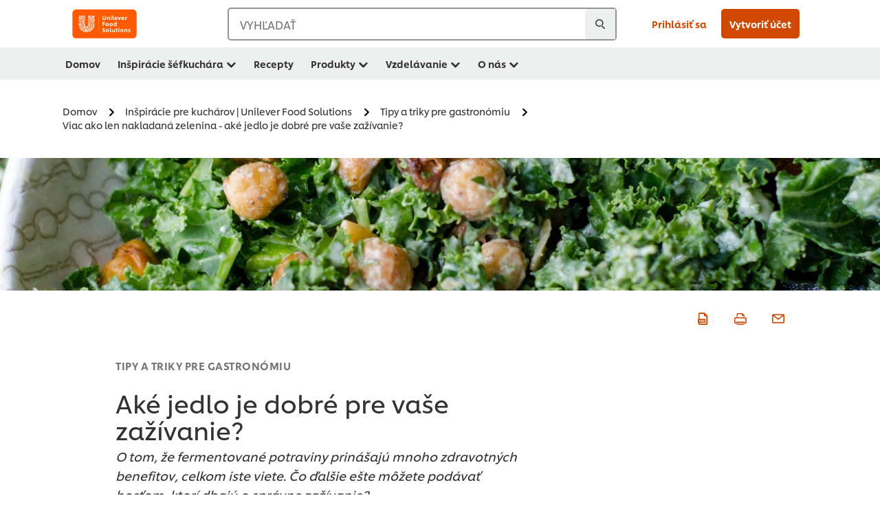

--- FILE ---
content_type: text/html; charset=UTF-8
request_url: https://www.unileverfoodsolutions.sk/inspiracie-sefkuchara/Tipy_a_triky_pre_gastronomiu/viac-ako-len-nakladana-zelenina-ake-jedlo-je-dobre-pre-vase-zazivanie.html
body_size: 24982
content:
<!DOCTYPE html>


<!--[if IE]> <html class="no-js ie " dir="ltr" lang="sk-SK"> <![endif]-->
<!--[if !IE]>--> <html class="no-js " dir="ltr" lang="sk-SK"> <!--<![endif]-->

    
    

    
<head lang="sk-SK" itemscope itemtype="http://schema.org/WebPage">


    <meta name="robots" content="all"/>
    <meta name="format-detection" content="telephone=no"/>
    
    


    <script defer="defer" type="text/javascript" src="https://rum.hlx.page/.rum/@adobe/helix-rum-js@%5E2/dist/rum-standalone.js" data-routing="env=prod,tier=publish,ams=Unilever NV"></script>
<link rel="preconnect" href="https://cdn.livechatinc.com/"/>
    <link rel="preconnect" href="https://www.google-analytics.com/"/>
    <link rel="preconnect" href="https://www.youtube.com/"/>
	<link rel="preconnect" href="https://connect.facebook.net/"/>
    <link rel="preconnect" href="https://assets.adobedtm.com/"/>
    <link rel="preconnect" href="https://static.hotjar.com/"/>
    <link rel="preconnect" href="https://script.hotjar.com/"/>
    <link rel="preconnect" href="https://www.google.com/"/>
    <link rel="preconnect" href="https://cdn.cookielaw.org/"/>

    

    
    
    

    

	
    

    
    
    

    

    
    
    
    
    
    



    
    

     
     
        <!-- OneTrust Cookies Consent Notice start for unileverfoodsolutions.sk -->
<script type="text/javascript" src="https://cdn.cookielaw.org/consent/0de67920-d7de-4fae-bfb3-5a922c27aaf0/OtAutoBlock.js"></script>
<script src="https://cdn.cookielaw.org/scripttemplates/otSDKStub.js" data-document-language="true" type="text/javascript" charset="UTF-8" data-domain-script="0de67920-d7de-4fae-bfb3-5a922c27aaf0"></script>
<script type="text/javascript">
var scrollVal = 0;
function OptanonWrapper() {
    
	$(window).scroll(function(event) {
		scrollVal = $(window).scrollTop();
	});
	
	$('#onetrust-pc-btn-handler, #onetrust-accept-btn-handler, #accept-recommended-btn-handler, .onetrust-close-btn-handler').on('click', function(){
	
		document.body.style.overflow = 'hidden';
				document.querySelector('html').scrollTop = window.scrollY;
				document.body.style.overflow = null;
				window.scrollTo({
					top: scrollVal
				});
	});
    if (OneTrust.IsAlertBoxClosed() === false) {
        var banner = document.getElementById("onetrust-banner-sdk");
        banner.style = "display: block;";
    }
}

document.addEventListener('DOMContentLoaded', function() {
  // Your MutationObserver code here
  function setBannerRoleIfNeeded() {
    const banner = document.getElementById('onetrust-banner-sdk');
    if (
      banner &&
      !banner.hasAttribute('role') &&
      banner.classList.contains('otFlat') &&
      banner.classList.contains('bottom') &&
      banner.classList.contains('ot-wo-title') &&
      banner.classList.contains('ot-buttons-fw')
    ) {
      banner.setAttribute('role', 'dialog');
      return true;
    }
    return false;
  }

  if (!setBannerRoleIfNeeded()) {
    const observer = new MutationObserver(() => {
      if (setBannerRoleIfNeeded()) {
        observer.disconnect();
      }
    });
    observer.observe(document.body, { childList: true, subtree: true });
  }
});
</script>

<!-- OneTrust Cookies Consent Notice end for unileverfoodsolutions.sk -->
    
    
    

    
    
        
    

    
    

    
    <meta http-equiv="X-UA-Compatible" content="IE=edge"/>
    <meta name="viewport" content="width=device-width, initial-scale=1"/>

    

    
    

    <link rel="canonical" href="https://www.unileverfoodsolutions.sk/inspiracie-sefkuchara/Tipy_a_triky_pre_gastronomiu/viac-ako-len-nakladana-zelenina-ake-jedlo-je-dobre-pre-vase-zazivanie.html"/>

    
	

    
    
    


    <meta name="description" content="Fermentované potraviny prinášajú mnoho zdravotných benefitov. Čo ďalšie však ešte môžete podávať hosťom, ktorí dbajú o správne zažívanie? Prezradíme vám to."/>

    
    
        <meta name="theme-color" content="#ff5a00"/>
    

    

    <title>Nakladaná zelenina - prečo využívať fermentované potraviny</title>

    
    

    
    
    
    
<link rel="stylesheet" href="/etc/clientlibs/ufs-aem/critical.min.4caaab9e7c79bbc6b9dbf4c977bb78a7.css" type="text/css">



    
    
<link rel="preload stylesheet" href="/etc/clientlibs/ufs-aem/all.min.b63b25ba649345e8528f67d47e6114d9.css" type="text/css" media="print" as="style" onload="this.media='all'">






     
    
        <link rel="stylesheet preload" href="https://www.unileverfoodsolutions.sk/etc/designs/ufs-aem/static/fonts/css/shilling.css" as="style" type="text/css" crossorigin/>
        <link rel="preload" href="https://www.unileverfoodsolutions.sk/etc/designs/ufs-aem/static/fonts/shilling/custom-font-regular.woff2" as="font" type="font/woff2" crossorigin/>
        <link rel="preload" href="https://www.unileverfoodsolutions.sk/etc/designs/ufs-aem/static/fonts/shilling/custom-font-medium.woff2" as="font" type="font/woff2" crossorigin/>
        <link rel="preload" href="https://www.unileverfoodsolutions.sk/etc/designs/ufs-aem/static/fonts/shilling/custom-font-bold.woff2" as="font" type="font/woff2" crossorigin/>
        <link rel="preload" href="https://www.unileverfoodsolutions.sk/etc/designs/ufs-aem/static/fonts/shilling/Chefs-Hand-Regular.woff2" as="font" type="font/woff2" crossorigin/>
    

     
     <link rel="stylesheet preload" href="https://www.unileverfoodsolutions.sk/etc/clientlibs/ufs-aem/app/icons/icon.css" as="style" type="text/css" crossorigin/>
    
    
    

    
    

    
    <meta property="og:title" content="Nakladaná zelenina - prečo využívať fermentované potraviny"/>
    <meta property="og:type" content="website"/>
    <meta property="og:url" content="https://www.unileverfoodsolutions.sk/inspiracie-sefkuchara/Tipy_a_triky_pre_gastronomiu/viac-ako-len-nakladana-zelenina-ake-jedlo-je-dobre-pre-vase-zazivanie.html"/>
    
    <meta property="og:image" content="https://www.unileverfoodsolutions.sk/dam/global-ufs/mcos/nee/poland/2020/q1-february/nie-tylko-kiszonki-co-jest-dobre-dla-jelit_A_1260x252.png"/>
    
    
    <meta property="og:description" content="Fermentované potraviny prinášajú mnoho zdravotných benefitov. Čo ďalšie však ešte môžete podávať hosťom, ktorí dbajú o správne zažívanie? Prezradíme vám to."/>
    <meta property="og:site_name" content="Unilever Food Solutions"/>

    
    <meta name="mobile-web-app-capable" content="yes"/>
    <meta name="apple-mobile-web-app-capable" content="yes"/>
    <meta name="apple-mobile-web-app-status-bar-style" content="black"/>
    <meta name="apple-mobile-web-app-title" content="UFS"/>
    <meta name="apple-touch-fullscreen" content="yes"/>

     
     
		
        	<link rel="apple-touch-icon" sizes="120x120" href="/etc/designs/ufs-aem/static/icons/default/ios_icon_120x120.png"/>
        
        	<link rel="apple-touch-icon" sizes="180x180" href="/etc/designs/ufs-aem/static/icons/default/ios_icon_180x180.png"/>
        
        	<link rel="apple-touch-icon" sizes="152x152" href="/etc/designs/ufs-aem/static/icons/default/ios_icon_152x152.png"/>
        
        	<link rel="apple-touch-icon" sizes="167x167" href="/etc/designs/ufs-aem/static/icons/default/ios_icon_167x167.png"/>
        
    

    

    
        <link rel="manifest" href="/bin/pwaServlet?siteCode=ufs-sk&locale=sk" crossorigin="use-credentials"/>
    

    
    
		
        	<link rel="apple-touch-startup-image" href="/dam/global-ufs/mcos/belgium/splash/ipadpro-9-7-portrait.png" media="(device-width: 768px) and (device-height: 1024px) and (-webkit-device-pixel-ratio: 2) and (orientation: portrait)"/>
        
        	<link rel="apple-touch-startup-image" href="/dam/global-ufs/mcos/belgium/splash/iphonex-landscape.png" media="(device-width: 768px) and (device-height: 1024px) and (-webkit-device-pixel-ratio: 2) and (orientation: landscape)"/>
        
        	<link rel="apple-touch-startup-image" href="/dam/global-ufs/mcos/belgium/splash/iphonex-portrait.png" media="(device-width: 375px) and (device-height: 812px) and (-webkit-device-pixel-ratio: 3) and (orientation: portrait)"/>
        
        	<link rel="apple-touch-startup-image" href="/dam/global-ufs/mcos/belgium/splash/iphonex-landscape.png" media="(device-width: 375px) and (device-height: 812px) and (-webkit-device-pixel-ratio: 3) and (orientation: landscape)"/>
        
    


    

    
    
    
    
    <link href="/etc/designs/ufs-aem/static/icons/favicon.ico" rel="shortcut icon" type="image/x-icon"/>
    <link href="/etc/designs/ufs-aem/static/icons/ufs-icon-16x16.png" rel="icon" type="image/png"/>
    <link href="/etc/designs/ufs-aem/static/icons/default/ufs-icon-196x196.png" rel="icon" type="image/png" sizes="196x196"/>

    
    <meta name="application-name" content="Nakladaná zelenina - prečo využívať fermentované potraviny"/>
    <meta name="msapplication-TileColor" content="#ff5a00"/>
    <meta name="msapplication-square70x70logo" content="/etc/designs/ufs-aem/static/icons/default/ufs-tile-small.png"/>
    <meta name="msapplication-square150x150logo" content="/etc/designs/ufs-aem/static/icons/default/ufs-tile-medium.png"/>
    <meta name="msapplication-wide310x150logo" content="/etc/designs/ufs-aem/static/icons/default/ufs-tile-wide.png"/>
    <meta name="msapplication-square310x310logo" content="/etc/designs/ufs-aem/static/icons/default/ufs-tile-large.png"/>

    
    
    <meta name="facebook-domain-verification" content="0f47z4p7xcxlmymsf1296lfpp6oxna"/>
    
    <meta name="google-site-verification" content="5VuKbx-cuDreXZE3Ne4cAHnWWeTSq8cOGKlwctz-F9Q"/>
    

  
	
    	
            
                
   <script>
        UFS_GLOBAL = {
            "locale" : "SK",
            "localeString" : "sk\u002DSK",
            "countryCode" : "SK",
            "sifuDomain" : "https:\/\/sifu.unileversolutions.com",
            "usernameCookieName" : "ufs\u002Dusername",
            "newsletterPopupCookieName" : "ufs\u002Dnewsletter\u002Ddialog\u002Dshown",
            "pageViewsSessionStorageKey": "GlobalSessionPageViews",
            "tokenCookieName" : "ufs\u002Dtoken",
            "languageCookieName" : "ufs\u002Dlanguage",
            "channelCookieName" : "ufs\u002Dchannel",
            "channelSelectorOpenByDefault" : false,
            "userChannelCookieName" : "ufs\u002Duser\u002Dchannel",
            "channelSelectorEnabled" : false,
            "flashCookieName" : "ufs\u002Dflash",
            "flashCookieSsoName" : "ufs\u002Dflash\u002Dsso",
            "ufsReferrerCookieName" : "ufs\u002Dreferrer",
            "ufsCookieWallCookieName" : "ufs\u002Dcookie\u002Dwall",
            "isUfsCookieWallEnabled" : false,
            "baseUrl" : "https:\/\/www.unileverfoodsolutions.sk",
            "isAuthor" : false,
            "isHome" : false,
            "loginRedirectMessage" : "Už ste zaregistrovaný. Prosím <a href=\x22\/modular\u002Dlogin\u002Dform\u002Dpage.html?redirectUrl=https%3A%2F%2Fwww.unileverfoodsolutions.sk%2Finspiracie\u002Dsefkuchara%2FTipy_a_triky_pre_gastronomiu%2Fviac\u002Dako\u002Dlen\u002Dnakladana\u002Dzelenina\u002Dake\u002Djedlo\u002Dje\u002Ddobre\u002Dpre\u002Dvase\u002Dzazivanie.html\x22>prihláste sa<\/a> a vyplňte formulár.",
            "lastModified" : 1686714516000,
            "siteCode" : "ufs\u002Dsk",
            "ufsCartCookieName" : "ufs\u002Dcart",
            "selectors" : "",
            "isDispatcherRequest" : true,
            "nodePath" : "\/content\/ufs\u002Dsk\/sk\/inspiracie\u002Dsefkuchara\/Tipy_a_triky_pre_gastronomiu\/viac\u002Dako\u002Dlen\u002Dnakladana\u002Dzelenina\u002Dake\u002Djedlo\u002Dje\u002Ddobre\u002Dpre\u002Dvase\u002Dzazivanie\/jcr:content",
            "recipeIdCookieName" : "ufs\u002Drecipe\u002Did",
            "recipeNameCookieName" : "ufs\u002Drecipe\u002Dname",
            "productIdCookieName": "ufs\u002Dproduct\u002Did",
            "productNameCookieName": "ufs\u002Dproduct\u002Dname",
            "productCUPriceCookieName": "ufs\u002Dproduct\u002Dcu\u002Dprice",
            "productDUPriceCookieName": "ufs\u002Dproduct\u002Ddu\u002Dprice",
            "accessRestrictionCookieName" : "ufs\u002Daccess\u002Drestriction",
            "preferredPartnerValidationCookieName" : "ufs\u002Dpreferred\u002Dpartner\u002Dvalidation",
            "lastSubmittedFormPathCookieName" : "ufs\u002Dlast\u002Dsubmitted\u002Dform\u002Dpath",
            "marketoTrackingCookieName" : "_mkto_trk",
            "registrationPromotionCookie" : "ufs\u002Dregistration\u002Dpromotion",
            "checkSsl" : false,

            "UDM": {
                "globalbrand" : "Unilever Food Solution",
                "localbrand" : "Unilever Food Solution",
                "category" : "Foods",
                "channel" : "Brand Site",
                "country" : "SK",
                "sitetype" : "Non\u002DAvinash eCommerce",
                "uatUrl" : "wa\u002Duat.unileversolutions.com",
                "uatGid" : "52fb5e1af858e4ce8fef666e7f9f70df",
                "uatGaa" : "UA\u002D101505466\u002D12",
                "url" : "wa\u002Dna.unileversolutions.com",
                "gid" : "e9e10a88b6258f4503cb9ee8125e473e",
                "gaa" : "UA\u002D57094497\u002D1,UA\u002D57094497\u002D7,UA\u002D57100440\u002D1,G\u002DV23P1Y14W0,G\u002DK257S23T0D",
                "dom" : ".unileverfoodsolutions.sk",
                "setCustomDimension" : {
                    "dimension14" : "utilities",
                    "dimension15" : "information\u002Dpage",
                    "dimension16" : ""
                }
            },
            "currency": {
                "symbol": "€",
                "format": "{price}{currencySymbol}{currencyName}",
                "code": "EUR",
                "decimalSeparator": ",",
                "groupingSeparator": ".",
                "isDecimalPlacesDisabled": "false",
                "datePickerFormat": "dddd, DD.MM.YYYY",
                "multiCurrency": null,

            },
            "isLoyaltyEnabled" : false,
            "isWebshopEnabled" : false,
            "isFavoritesFrontendV2Enabled" : false,
            "enableAvailabilityFiltering" : false,
            "enableCountrySpecificFiltering" : false,
            "isUserTrackingEnabled" : true,
            "isRecommendationsEnabled": false,
            "isSiteWideApiEnabled": false,
            "isFavoriteListsDisabled": false,
            "tradePartnerConfig": {
                "isAutoSelectTradePartnerEnabled": false,
                "isTradePartnerChangeDialogEnabled": false
            },
            "isAssetEnabled" : false,
            "isNewsletterFormsEnabled" : true,
            "isMultiLang": false

        }

        dataLayer = [];
    </script>

    <script type="text/plain" class="optanon-category-C0004">
        UFS_GLOBAL.trackingCookieName = "ufs\u002Dtracking\u002Did";
        var trackingCookieName = "ufs\u002Dtracking\u002Did";
        var isUserTrackingEnabled = true;

        try {
            if(isUserTrackingEnabled) {
                if (document.cookie.indexOf(trackingCookieName) === -1) {
                    var userid = createUid();
                    document.cookie = trackingCookieName + "=" + userid + ";path=/;max-age=631138519";
                    window.UFS_GLOBAL.UDM.un = userid;
                } else {
                    var userid = getCookie(trackingCookieName);
                    window.UFS_GLOBAL.UDM.un = userid;
                }
                window.digitalData = window.digitalData || window.UFS_GLOBAL.digitalData;
                window.UDM = window.UDM || window.UFS_GLOBAL.UDM;
            }
        } catch (ignore) { }

        function createUid() {
            return createRandomVal() + createRandomVal() + '-' + createRandomVal() + '-' + createRandomVal() + '-' +
                createRandomVal() + '-' + createRandomVal() + createRandomVal() + createRandomVal();
        };
        function createRandomVal() {
            return Math.floor((1 + Math.random()) * 0x10000).toString(16).substring(1);
        };
        function getCookie(name) {
            var value = "; " + document.cookie;
            let parts = value.split("; " + name + "=");
            if (parts.length === 2) return parts.pop().split(';').shift();
        };
    </script>


                
    <script>
        UFS_GLOBAL.lang = {
            "general_FailMsg" : "An error occurred. Please try again in a few minutes.",
            "changePassword_OldNewPassSameMsg" : "ChangePassword_FE_OldNewPasswordSameMessage",
            "login_LogoutSuccessMsg" : "Login_Logout_SuccessMessage",
            "login_LogoutErrorMsg" : "Login_Logout_ErrorMessage",
            "login_ValidationEnterUsername" : "Login_Validation_EnterUsername",
            "login_ValidationEnterPassword" : "Login_Validation_EnterPassword",
            "login_WelcomeMsg" : "Login_Welcome_Message",
            "login_InvalidInfoMsg" : "Login_Validation_InvalidInfoMessage",
            "channelSelector_ValidationSelect" : "Please select a channel",
            "profile_invalidZipCode" : "Invalid postal code.",
            "profile_invalidPhoneNumber" : "Phone number format is invalid. e.g. 07412345678",
            "profile_invalidPasswordComplexity" : "Your password is not strong enough.             It should contain one of each :             upper case character (A \u002D Z),             lower case character (a \u002D z),             a numeric character (0\u002D9),             a special character (!@#$\x26*.:,;%)",
            "profile_invalidEmailAlreadyExists" : "Táto emailová adresa je už registrovaná.",
            "profile_invalidMobilePhoneAlreadyExists" : ""
        }
    </script>
   
    
    <script>
        function isMobile(){
    	var check = false;
            (function(a) {
                if (/(android|bb\d+|meego).+mobile|avantgo|bada\/|blackberry|blazer|compal|elaine|fennec|hiptop|iemobile|ip(hone|od)|iris|kindle|lge |maemo|midp|mmp|mobile.+firefox|netfront|opera m(ob|in)i|palm( os)?|phone|p(ixi|re)\/|plucker|pocket|psp|series(4|6)0|symbian|treo|up\.(browser|link)|vodafone|wap|windows ce|xda|xiino/i
                        .test(a)
                        || /1207|6310|6590|3gso|4thp|50[1-6]i|770s|802s|a wa|abac|ac(er|oo|s\-)|ai(ko|rn)|al(av|ca|co)|amoi|an(ex|ny|yw)|aptu|ar(ch|go)|as(te|us)|attw|au(di|\-m|r |s )|avan|be(ck|ll|nq)|bi(lb|rd)|bl(ac|az)|br(e|v)w|bumb|bw\-(n|u)|c55\/|capi|ccwa|cdm\-|cell|chtm|cldc|cmd\-|co(mp|nd)|craw|da(it|ll|ng)|dbte|dc\-s|devi|dica|dmob|do(c|p)o|ds(12|\-d)|el(49|ai)|em(l2|ul)|er(ic|k0)|esl8|ez([4-7]0|os|wa|ze)|fetc|fly(\-|_)|g1 u|g560|gene|gf\-5|g\-mo|go(\.w|od)|gr(ad|un)|haie|hcit|hd\-(m|p|t)|hei\-|hi(pt|ta)|hp( i|ip)|hs\-c|ht(c(\-| |_|a|g|p|s|t)|tp)|hu(aw|tc)|i\-(20|go|ma)|i230|iac( |\-|\/)|ibro|idea|ig01|ikom|im1k|inno|ipaq|iris|ja(t|v)a|jbro|jemu|jigs|kddi|keji|kgt( |\/)|klon|kpt |kwc\-|kyo(c|k)|le(no|xi)|lg( g|\/(k|l|u)|50|54|\-[a-w])|libw|lynx|m1\-w|m3ga|m50\/|ma(te|ui|xo)|mc(01|21|ca)|m\-cr|me(rc|ri)|mi(o8|oa|ts)|mmef|mo(01|02|bi|de|do|t(\-| |o|v)|zz)|mt(50|p1|v )|mwbp|mywa|n10[0-2]|n20[2-3]|n30(0|2)|n50(0|2|5)|n7(0(0|1)|10)|ne((c|m)\-|on|tf|wf|wg|wt)|nok(6|i)|nzph|o2im|op(ti|wv)|oran|owg1|p800|pan(a|d|t)|pdxg|pg(13|\-([1-8]|c))|phil|pire|pl(ay|uc)|pn\-2|po(ck|rt|se)|prox|psio|pt\-g|qa\-a|qc(07|12|21|32|60|\-[2-7]|i\-)|qtek|r380|r600|raks|rim9|ro(ve|zo)|s55\/|sa(ge|ma|mm|ms|ny|va)|sc(01|h\-|oo|p\-)|sdk\/|se(c(\-|0|1)|47|mc|nd|ri)|sgh\-|shar|sie(\-|m)|sk\-0|sl(45|id)|sm(al|ar|b3|it|t5)|so(ft|ny)|sp(01|h\-|v\-|v )|sy(01|mb)|t2(18|50)|t6(00|10|18)|ta(gt|lk)|tcl\-|tdg\-|tel(i|m)|tim\-|t\-mo|to(pl|sh)|ts(70|m\-|m3|m5)|tx\-9|up(\.b|g1|si)|utst|v400|v750|veri|vi(rg|te)|vk(40|5[0-3]|\-v)|vm40|voda|vulc|vx(52|53|60|61|70|80|81|83|85|98)|w3c(\-| )|webc|whit|wi(g |nc|nw)|wmlb|wonu|x700|yas\-|your|zeto|zte\-/i
                            .test(a.substr(0, 4))) {
                    check = true;
                }
            })(navigator.userAgent || navigator.vendor || window.opera);
            return check;
        }
        var channelVal;
        if (isMobile()) {
            channelVal = "Mobile Site";
        } else {
            channelVal = "Brand Site";
        }

        var digitalData = {};
        digitalData = {
            siteInfo : {
                channel : "Brand Site",
                sitetype : "Non\u002DAvinash eCommerce",
            },
            page : {
                pageInfo : {
                    destinationURL : "https:\/\/www.unileverfoodsolutions.sk\/inspiracie\u002Dsefkuchara\/Tipy_a_triky_pre_gastronomiu\/viac\u002Dako\u002Dlen\u002Dnakladana\u002Dzelenina\u002Dake\u002Djedlo\u002Dje\u002Ddobre\u002Dpre\u002Dvase\u002Dzazivanie.html",
                },
                category : {
                    pageType : "Article Details",
                }
            },
            video : [],
            campaign: [],
            product : [],
            privacy : {
                accessCategories : [ {
                    domains : []
                } ]
            },
            component : [],
            trackingInfo : {
                GID :  "e9e10a88b6258f4503cb9ee8125e473e",
                "un" : "",
                tool : [ {
                    ids : ""
                } ]
            },
            promotion : []
        }
        digitalData.siteInfo.channel = channelVal;
        digitalData.page.category.primaryCategory = channelVal;
        digitalData.trackingInfo = {};
        digitalData.trackingInfo.tool = [ {} ];
        digitalData.trackingInfo.tool[0] = {};
        digitalData.trackingInfo.tool[1] = {};
        digitalData.privacy = {}; //Optional
        digitalData.page.attributes = {};
        digitalData.privacy.accessCategories = [ {} ]; //Optional
        digitalData.privacy.accessCategories[0].domains = []; //Optional
        digitalData.event = [];
        digitalData.page.pageInfo.pageName = "viac\u002Dako\u002Dlen\u002Dnakladana\u002Dzelenina\u002Dake\u002Djedlo\u002Dje\u002Ddobre\u002Dpre\u002Dvase\u002Dzazivanie";
        digitalData.page.pageInfo.language = "sk\u002DSK";

        var subCategory_1 = "Domov";
        var subCategory_2 = "Inšpirácie pre kuchárov | Unilever Food Solutions";
        var subCategory_3 = "Tipy a triky pre gastronómiu";
        var articleNamePresent = "viac\u002Dako\u002Dlen\u002Dnakladana\u002Dzelenina\u002Dake\u002Djedlo\u002Dje\u002Ddobre\u002Dpre\u002Dvase\u002Dzazivanie";
        var errorPage = "Article Details";

        if(subCategory_1 != "no set"){
            if(errorPage === "Error Page") {
            digitalData.page.attributes.contentType ="404";
          }else {
          digitalData.page.category.subCategory1 = "Domov";
          digitalData.page.attributes.contentType = "Domov";
          }
        }

        if(subCategory_2 != "no set"){
          digitalData.page.category.subCategory2 = "Inšpirácie pre kuchárov | Unilever Food Solutions";
          if(errorPage === "Error Page" || digitalData.page.category.subCategory2 === "Error loading page") {
            digitalData.page.attributes.contentType ="404";
          }else {
            digitalData.page.attributes.contentType = "Inšpirácie pre kuchárov | Unilever Food Solutions";
          }
        }

        if(subCategory_3 != "no set"){
          digitalData.page.category.subCategory3 = "Tipy a triky pre gastronómiu";
          if(errorPage === "Error Page" || digitalData.page.category.subCategory3 === "Error loading page") {
            digitalData.page.attributes.contentType ="404";
          }else {
          digitalData.page.attributes.contentType = "Tipy a triky pre gastronómiu"; // To be set on each page change. Should contain 404 for error pages
          }
        }

        if(subCategory_3 != "no set"){
			digitalData.page.attributes.articleName = "viac\u002Dako\u002Dlen\u002Dnakladana\u002Dzelenina\u002Dake\u002Djedlo\u002Dje\u002Ddobre\u002Dpre\u002Dvase\u002Dzazivanie";
        }

        digitalData.page.attributes.brandCategory = "Foods";

        //AEMF-11544
        var selectedCountry = localStorage.getItem("selectedCountry");
        var searchParam = new URLSearchParams(window.location.search);
        if(selectedCountry != null || searchParam.has('specificCountry')) {
                if(searchParam.has('specificCountry') && typeof digitalData !== 'undefined') {
                    selectedCountry  = searchParam.get('specificCountry').replace(/\?.*/, '');
                    digitalData.page.attributes.country = selectedCountry;
                }else if(selectedCountry != null){
					digitalData.page.attributes.country = selectedCountry;
                }
        }else {
            digitalData.page.attributes.country = "SK";
        }

        digitalData.page.attributes.globalBrand = "Unilever Food Solution";
        digitalData.page.attributes.localBrand = "Unilever Food Solution";
        digitalData.page.attributes.loginStatus = "false";
        digitalData.trackingInfo.GID = "e9e10a88b6258f4503cb9ee8125e473e";
        digitalData.trackingInfo.tool[0].id = "UA\u002D57094497\u002D1,UA\u002D57094497\u002D7,UA\u002D57100440\u002D1,G\u002DV23P1Y14W0,G\u002DK257S23T0D";
        digitalData.trackingInfo.tool[1].id = "unilever\u002Dufs\u002Dsk,unilever\u002Dglobal\u002Dallbrands";
        digitalData.siteInfo.internalDomain = "www.unileverfoodsolutions.sk";
    </script>
    
   

            
        

        
        

        
            <script data-ot-ignore type="text/plain" class="optanon-category-C0004" src="/etc/designs/ufs-aem/static/scripts/launch/udm.1632993448609.js"></script>
            
            <script data-ot-ignore type="text/plain" class="optanon-category-C0004" src="/etc/designs/ufs-aem/static/scripts/launch/aaudm.js"></script>
            
            <script type="text/plain" class="optanon-category-C0004" src="https://assets.adobedtm.com/e6bd1902389a/16486a03150a/launch-d835eb37906c.min.js" async></script>
    

    
    

    
    

	
    

    
    

    

    <div itemscope itemtype="http://schema.org/Article">
    	<meta itemprop="name" content="Nakladaná zelenina - prečo využívať fermentované potraviny"/>
    	<meta itemprop="description" content="Fermentované potraviny prinášajú mnoho zdravotných benefitov. Čo ďalšie však ešte môžete podávať hosťom, ktorí dbajú o správne zažívanie? Prezradíme vám to."/>
    	<meta itemprop="headline" content="Nakladaná zelenina - prečo využívať fermentované potraviny"/>
    	<meta itemprop="dateModified" content="2023-06-14T03:48:36.946Z"/>
    	<meta itemprop="datePublished" content="2023-06-14T03:48:50.355Z"/>
    	<meta itemprop="image" content="https://www.unileverfoodsolutions.sk/dam/global-ufs/mcos/nee/poland/2020/q1-february/nie-tylko-kiszonki-co-jest-dobre-dla-jelit_A_1260x252.png"/>
        
        <meta itemprop="alternateName" content="Aké jedlo je dobré pre vaše zažívanie?"/>
        <meta itemprop="abstract" content="O tom, že fermentované potraviny prinášajú mnoho zdravotných benefitov, celkom iste viete.        Čo ďalšie ešte môžete podávať hosťom, ktorí dbajú o správne zažívanie?"/>
        <meta itemprop="articleSection" content="TIPY A TRIKY PRE GASTRONÓMIU"/>
        <link itemprop="url" href="https://www.unileverfoodsolutions.sk/inspiracie-sefkuchara/Tipy_a_triky_pre_gastronomiu/viac-ako-len-nakladana-zelenina-ake-jedlo-je-dobre-pre-vase-zazivanie.html"/>
        <meta itemprop="audience" content="Professional chefs"/>
        
	</div>

    
    

    
    

<script>(window.BOOMR_mq=window.BOOMR_mq||[]).push(["addVar",{"rua.upush":"false","rua.cpush":"false","rua.upre":"false","rua.cpre":"false","rua.uprl":"false","rua.cprl":"false","rua.cprf":"false","rua.trans":"","rua.cook":"false","rua.ims":"false","rua.ufprl":"false","rua.cfprl":"false","rua.isuxp":"false","rua.texp":"norulematch","rua.ceh":"false","rua.ueh":"false","rua.ieh.st":"0"}]);</script>
                              <script>!function(e){var n="https://s.go-mpulse.net/boomerang/";if("False"=="True")e.BOOMR_config=e.BOOMR_config||{},e.BOOMR_config.PageParams=e.BOOMR_config.PageParams||{},e.BOOMR_config.PageParams.pci=!0,n="https://s2.go-mpulse.net/boomerang/";if(window.BOOMR_API_key="JKXTM-QUZJ8-PU5BR-94EYX-MVSLK",function(){function e(){if(!o){var e=document.createElement("script");e.id="boomr-scr-as",e.src=window.BOOMR.url,e.async=!0,i.parentNode.appendChild(e),o=!0}}function t(e){o=!0;var n,t,a,r,d=document,O=window;if(window.BOOMR.snippetMethod=e?"if":"i",t=function(e,n){var t=d.createElement("script");t.id=n||"boomr-if-as",t.src=window.BOOMR.url,BOOMR_lstart=(new Date).getTime(),e=e||d.body,e.appendChild(t)},!window.addEventListener&&window.attachEvent&&navigator.userAgent.match(/MSIE [67]\./))return window.BOOMR.snippetMethod="s",void t(i.parentNode,"boomr-async");a=document.createElement("IFRAME"),a.src="about:blank",a.title="",a.role="presentation",a.loading="eager",r=(a.frameElement||a).style,r.width=0,r.height=0,r.border=0,r.display="none",i.parentNode.appendChild(a);try{O=a.contentWindow,d=O.document.open()}catch(_){n=document.domain,a.src="javascript:var d=document.open();d.domain='"+n+"';void(0);",O=a.contentWindow,d=O.document.open()}if(n)d._boomrl=function(){this.domain=n,t()},d.write("<bo"+"dy onload='document._boomrl();'>");else if(O._boomrl=function(){t()},O.addEventListener)O.addEventListener("load",O._boomrl,!1);else if(O.attachEvent)O.attachEvent("onload",O._boomrl);d.close()}function a(e){window.BOOMR_onload=e&&e.timeStamp||(new Date).getTime()}if(!window.BOOMR||!window.BOOMR.version&&!window.BOOMR.snippetExecuted){window.BOOMR=window.BOOMR||{},window.BOOMR.snippetStart=(new Date).getTime(),window.BOOMR.snippetExecuted=!0,window.BOOMR.snippetVersion=12,window.BOOMR.url=n+"JKXTM-QUZJ8-PU5BR-94EYX-MVSLK";var i=document.currentScript||document.getElementsByTagName("script")[0],o=!1,r=document.createElement("link");if(r.relList&&"function"==typeof r.relList.supports&&r.relList.supports("preload")&&"as"in r)window.BOOMR.snippetMethod="p",r.href=window.BOOMR.url,r.rel="preload",r.as="script",r.addEventListener("load",e),r.addEventListener("error",function(){t(!0)}),setTimeout(function(){if(!o)t(!0)},3e3),BOOMR_lstart=(new Date).getTime(),i.parentNode.appendChild(r);else t(!1);if(window.addEventListener)window.addEventListener("load",a,!1);else if(window.attachEvent)window.attachEvent("onload",a)}}(),"".length>0)if(e&&"performance"in e&&e.performance&&"function"==typeof e.performance.setResourceTimingBufferSize)e.performance.setResourceTimingBufferSize();!function(){if(BOOMR=e.BOOMR||{},BOOMR.plugins=BOOMR.plugins||{},!BOOMR.plugins.AK){var n=""=="true"?1:0,t="",a="amlvzhyxyydck2lyq45q-f-630093263-clientnsv4-s.akamaihd.net",i="false"=="true"?2:1,o={"ak.v":"39","ak.cp":"761867","ak.ai":parseInt("361665",10),"ak.ol":"0","ak.cr":9,"ak.ipv":4,"ak.proto":"h2","ak.rid":"44f1816d","ak.r":37607,"ak.a2":n,"ak.m":"","ak.n":"essl","ak.bpcip":"3.23.92.0","ak.cport":41374,"ak.gh":"23.198.5.17","ak.quicv":"","ak.tlsv":"tls1.3","ak.0rtt":"","ak.0rtt.ed":"","ak.csrc":"-","ak.acc":"","ak.t":"1769506619","ak.ak":"hOBiQwZUYzCg5VSAfCLimQ==MISHq6Tl6l7jaTQy58oT0ZtdrCopGkMXrM6ZnnmMr4pwJeXQlwhuXRDwPwD1LmsQDoKRpDn8k+OSqYwmoxoGE4gb/uBPyJe8hvEL7yUpl+LwmHFtjHssT4nTRUn3JXRZ67VHKNoXlznbQm+h2nIaCohGwYjhw1lwqmYctmwaRpAs4OsoxOD2Uc4+gZeEBalK77u6C0NGih4PklJdyCeaDzIya5+8Man1t0RaZDfbjYGonPKq3es/mQQ1TSW0SvUteq4iHfa2X8n2+kf0f41uBydaPwfSQjjbOAyfjOsOJgwpgSr3AjMa85XXBVh1LLeQ+soW9bR23nOO8R7y/ex0CNXItBPr3sFs0l14cZ2IsW4fxK0Ilkr6AXtL6oJie7I5YqKOPyVIOD7a0Cy9dr7D1j3EUFM5AaymZRiDTChrDi0=","ak.pv":"313","ak.dpoabenc":"","ak.tf":i};if(""!==t)o["ak.ruds"]=t;var r={i:!1,av:function(n){var t="http.initiator";if(n&&(!n[t]||"spa_hard"===n[t]))o["ak.feo"]=void 0!==e.aFeoApplied?1:0,BOOMR.addVar(o)},rv:function(){var e=["ak.bpcip","ak.cport","ak.cr","ak.csrc","ak.gh","ak.ipv","ak.m","ak.n","ak.ol","ak.proto","ak.quicv","ak.tlsv","ak.0rtt","ak.0rtt.ed","ak.r","ak.acc","ak.t","ak.tf"];BOOMR.removeVar(e)}};BOOMR.plugins.AK={akVars:o,akDNSPreFetchDomain:a,init:function(){if(!r.i){var e=BOOMR.subscribe;e("before_beacon",r.av,null,null),e("onbeacon",r.rv,null,null),r.i=!0}return this},is_complete:function(){return!0}}}}()}(window);</script></head>

    <body class="theme-article-page ltr  ">

    
    
    

    

    
        
    <div class="main-header-pusher "></div>
    <div class="camerascan-popup js-camerascan-popup hidden">
        <div class="camerascan-content">
            <div class="camerascan-content__back-button js-close-camerascan"><span>Zatvoriť</span></div>
            <div class="camerascan-content__header">Naskenujte UFS čiarový kód</div>
            <div class="camerascan-content__sub-header">Naskenujte čiarový kód na obale </div>
        </div>
        <div class="eanerror-popup js-eanerror-popup hidden">
            <div class="eanerror-popup__head">Neplatný kód</div>
            <div class="eanerror-popup__subhead">Naskenujte platný kód</div>
            <div class="eanerror-popup__scanagain js-scanagain">Oskenovat znovu</div>
        </div>
        <section id="container" class="container">
            <div class="camera-crop-top"></div>
            <div id="interactive" class="viewport camera-viewport"></div>
            <div class="camera-crop-bottom"></div>
        </section>
    </div>
    
    <header class="main-header-v5 js-main-header js-main-header-v3 ">
        
        
        
        
        
        <div class="header-main-nav hide-print js-header-main">
            <div class="header-main-nav__wrapper js-hide-mob-nav">
                <div class="header-main-nav__navigation-handle-wrapper js-handle-mobile-nav">
                    <div class="header-main-nav__navigation-handle js-navigation-handle">
                        <span class="icn-hamburger-menu"></span>
                        <span class="text">Menu</span>
                        
                    </div>
                </div>
                <div class="header-main-nav__logo js-header-main-nav-logo">
                    <a href="/" title="Unilever Food Solutions » Domov">
                        <img class="img ufs-logo_svg " title="Unilever Food Solutions » Domov" alt="Unilever Food Solutions » Domov" src="/dam/ufs-global/logos/2023/ufs-primary_logo.svg" height="55" width="116"/>

                    </a>
                </div>
                

                

                <div class="header-main-nav__search-container hide-mobile">
                    <div class="header-main-nav__search-wrapper main-nav-search__mobile js-main-nav-search-container">
                        
    <form class="js-search-form" action="/vysledky-vyhladavania.html" method="get" novalidate>
        <div class="search-suggestion-container">
        <div class="form-element has-addon" id="js-main-nav-search-container-element">
            <div class="form-element-addon js-search-icon js-search-icn">
                <span class="icn-search-n js-addon"></span>
                <span class="loader hidden js-loader"></span>
            </div>

            <label for="search-global-desktop" class="search-global js-search-lbl" aria-hidden="false">
                 VYHĽADAŤ
            </label>

            <input type="text" id="search-global-desktop" name="q" class="search-global js-search-global js-input-text js-global-search-aa" onfocus="this.placeholder = ''" data-at="section-search" data-event-name="Start Search"/>
            <div class="js-lightbox__overlay_search_nav"></div>
                                <div class="header-main-nav__search-x js-main-nav-close-search cross-icn js-cross-icn">
                        <span class="icn-close"></span>
                    </div>
        </div>

        

        <div class="suggestions hidden js-suggestions js-overlay-searchnav">

                <div class="scroller">
                <div data-suggestion-product-count="3" data-suggestion-recipe-count="3" data-suggestion-academy-count="3" data-suggestion-other-count="2" data-suggestion-enabled-config="1" data-suggestion-keyword-count="4" data-ajax-load-url="/bin/searchServlet" data-node-path="/content/ufs-sk/sk/inspiracie-sefkuchara/Tipy_a_triky_pre_gastronomiu/viac-ako-len-nakladana-zelenina-ake-jedlo-je-dobre-pre-vase-zazivanie/jcr:content" data-all-label="všetkom" data-product-label="produktoch" data-recipe-label="receptoch" data-academy-label="Academy" data-other-label="inom" class="js-suggestion-search">

			<div class="facets_container js-suggestions-list">
                    <div class="suggestions-row hidden">
                        <ul class="suggestions-list js-suggestion-search-suggestions">
                        </ul>
                    </div>
                    <div class="suggestions-row hidden hide-mobile js-suggestions-product js-suggestions-produktoch">
					<div class="facet-obj">
						<span class="h4">produktoch</span>
						<span class="see-all-details h4 js-category-details-aa" data-link="/content/ufs-sk/sk/vysledky-vyhladavania.html?q={query_encoded}&pageType=product" data-event-target-url="/content/ufs-sk/sk/vysledky-vyhladavania.html?q={query_encoded}&pageType=product" data-event-category="Other" data-event-type="G-Search Product" data-event-name="See products">
					<a class="see-data-label" href="/vysledky-vyhladavania.html?q={query_encoded}&pageType=product" data-event-target-url="/content/ufs-sk/sk/vysledky-vyhladavania.html?q={query_encoded}&pageType=product" data-event-category="Other" data-event-type="G-Search Product" data-event-name="See products">See<span class="js-facet_count_Product suggestion-content-val"></span>products</a></span>
					</div>
                        <div class="loader hidden js-suggestion-search-loading-spinner"></div>
                        <ul class="js-suggestion-search-results item-list__rows clearfix">
                        </ul>
                    </div>

                    <div class="suggestions-row hidden hide-mobile js-suggestions-receptoch">
					<div class="facet-obj">
						<span class="h4">receptoch</span>
						<span class="see-all-details h4 js-category-details-aa" data-link="/content/ufs-sk/sk/vysledky-vyhladavania.html?q={query_encoded}&pageType=recipe" data-event-target-url="/content/ufs-sk/sk/vysledky-vyhladavania.html?q={query_encoded}&pageType=recipe" data-event-category="Other" data-event-type="G-Search Recipe" data-event-name="See recipes">
					<a class="see-data-label" href="/vysledky-vyhladavania.html?q={query_encoded}&pageType=recipe" data-event-target-url="/content/ufs-sk/sk/vysledky-vyhladavania.html?q={query_encoded}&pageType=recipe" data-event-category="Other" data-event-type="G-Search Recipe" data-event-name="See recipes">See<span class="js-facet_count_Recipes suggestion-content-val"></span>recipes</a></span>
				    </div>
                        <div class="loader hidden js-suggestion-search-loading-spinner"></div>
                        <ul class="js-suggestion-search-results item-list__rows clearfix">
                        </ul>
                    </div>
                    <div class="suggestions-row hidden hide-mobile js-suggestions-Academy">
					<div class="facet-obj">
						<span class="h4">Academy</span>
						<span class="see-all-details h4 js-category-details-aa" data-link="/content/ufs-sk/sk/vysledky-vyhladavania.html?q={query_encoded}&pageType=academy" data-event-target-url="/content/ufs-sk/sk/vysledky-vyhladavania.html?q={query_encoded}&pageType=academy" data-event-category="Other" data-event-type="G-Search Academy" data-event-name="See academy">
					<a class="see-data-label" href="/vysledky-vyhladavania.html?q={query_encoded}&pageType=academy" data-event-target-url="/content/ufs-sk/sk/vysledky-vyhladavania.html?q={query_encoded}&pageType=academy" data-event-category="Other" data-event-type="G-Search Academy" data-event-name="See academy">See<span class="js-facet_count_Academy suggestion-content-val"></span>academy</a></span>
					</div>
                        <div class="loader hidden js-suggestion-search-loading-spinner"></div>
                        <ul class="js-suggestion-search-results item-list__rows clearfix">
                        </ul>
                    </div>
                    <div class="suggestions-row hidden hide-mobile js-suggestions-inom">
					<div class="facet-obj">
						<span class="h4">inom</span>
						<span class="see-all-details h4 js-category-details-aa" data-link="/content/ufs-sk/sk/vysledky-vyhladavania.html?q={query_encoded}&pageType=other" data-event-target-url="/content/ufs-sk/sk/vysledky-vyhladavania.html?q={query_encoded}&pageType=other" data-event-category="Other" data-event-type="G-Search Other" data-event-name="See other">
					<a class="see-data-label" href="/vysledky-vyhladavania.html?q={query_encoded}&pageType=other" data-event-target-url="/content/ufs-sk/sk/vysledky-vyhladavania.html?q={query_encoded}&pageType=other" data-event-category="Other" data-event-type="G-Search Other" data-event-name="See other">See<span class="js-facet_count_Other suggestion-content-val"></span>other</a></span>
                    </div>
                        <div class="loader hidden js-suggestion-search-loading-spinner"></div>
                        <ul class="js-suggestion-search-results item-list__rows clearfix">
                        </ul>
                    </div>
                    </div>
                    <script type="text/template" data-template="ajaxSearchItem">
                        <li class="clearfix">
                            <figure class="item-list__image">
                                <a href="{{pageUrl}}" title="{{pageTitleEncoded}}" class="js-category-suggestion-aa"
							    data-event-target-url="{{pageUrl}}"
					            data-event-category="Other"
					            data-event-type="G-Search Suggestion"
					            data-event-name="{{pageTitleEncoded}}">
                                    <img src="{{previewImage}}" alt="{{pageTitleEncoded}}">
                                </a>
                            </figure>

                            <div class="item-list__body">
                                <p>
                                    <a href="{{pageUrl}}" title="{{pageTitleEncoded}}" class="js-category-suggestion-aa"
									data-event-target-url="{{pageUrl}}"
					                data-event-category="Other"
					                data-event-type="G-Search Suggestion"
					                data-event-name="{{pageTitle}}">
                                        <span class="item-list__title">{{pageTitle}}</span>
                                        <span class="item-list__body">{{description}}</span>
                                    </a>
                                </p>
                            </div>
                        </li>
                    </script>

					<div class="suggestions-row search-all-btn">
						<div style="text-align:center;" class="js-search-all-label-place-holder item-list__footer">
                            <a href="javascript:;" class="btn orange js-search-all hidden js-category-details-aa" data-link="/vysledky-vyhladavania.html?q=" data-event-target-url="/content/ufs-sk/sk/vysledky-vyhladavania.html?q=" data-event-category="Other" data-event-type="G-Search All" data-event-name="Show All Results">
                                    <span class="js-found show-result-found-m"></span>
                                     results for
                                     <span class="js-searchWord"></span>
							</a>
						</div>
					</div>

                </div>
                <input type="hidden" name="ptp" class="js-search-ptp"/>
                <input type="hidden" name="tp" class="js-search-tp"/>
                </div>
            </div>
            </div>
    </form>

                    </div>
                    <!-- <div class="header-main-nav__search-x js-main-nav-close-search cross-icn js-cross-icn">
                        <span class="icn-close"></span>
                    </div> -->
                </div>
                <div class="header-main-nav__secondary clearfix js-secondary-nav">
				<!--	<div class="nav-login-signup">
						<ul class="header-main-nav__first-meta-items">
							<li>
							   <a href="/content/ufs-eg/en/register-profile.html" title="Login" class="sel-register orange js-register " data-href="#" data-at="header-register-button">Login</a>
							</li>
							<li class="header-sign-up-but">
							   <a href="/content/ufs-eg/en/register-profile.html" title="Sign up" class="sel-register btn orange js-register " data-href="#" data-at="header-register-button">Sign up</a>
							</li>
						</ul>
					</div> -->
                    <div class="header-main-nav__meta-items">
                        
                        <ul class="header-main-nav__first-meta-items  df">

                          <!--  /* favourites */ -->
                            
	
    
    <script>
        var parentEle = document.querySelectorAll(".js-fav-anchor"); 
        parentEle.forEach((ele)=>{
            ele.querySelector('.icn-heart-o')?.addEventListener("click", function (event) {
            analyticApi.tracking.onClikFavoritesNav() 
        })
        })
    </script>

                             <!--  /* favourite Recipes */ -->
                            
	
    <li class="favorites-anchor favorite-mobile js-favorite-mobile js-fav-anchor js-nav-loggedin dfc favorite-icon">
        <a href="/vase-oblubene-recepty.html" title="Vaše obľúbené recepty" class="dfch">
            <span class="icn-heart-o">
                
            </span>
        </a>
        <span class="f-12 hide-mobile  "></span>
    </li>

                            
                            <li class="expandable js-expandable header-main-nav__login from-right js-nav-loggedout sel-login-navigation hide-mobile">
                            <a class="js-expandable-navigation-item nav-font clr-orange" href="javascript:;" title="Môj účet">Prihlásiť sa</a>
                                <!--<span class="channel-unknown-badge hidden js-channel-badge"
                                    data-sly-test="false"></span> -->
                                <div class="header-main-nav__account-foldout-wrapper">
                                    <ul class="js-handle-promotion header-main-nav__account-foldout">
                                        <li class="account">
                                            



    
        

    <div class="js-loginv2-component js-form-component js-type-inline">
        
        

        <form action="#" class="  js-form default-form login-form_inline margin-bottom-10" method="post" data-node-path="/content/ufs-sk/sk/modular-login-form-page/jcr:content/parsys/loginv2_copy" data-ajax-action="loginv2" data-ajax-url="/bin/loginServlet" data-active-validation="false" data-use-new-form="true" data-facebook-api-information="{&#34;apiVersion&#34;:&#34;v2.8&#34;,&#34;sdkUrl&#34;:&#34;https://connect.facebook.net/sk_SK/sdk.js&#34;,&#34;appId&#34;:&#34;1109776179876169&#34;,&#34;facebookLoginEnabled&#34;:true}" data-at="header-login-form">

            

            
                <fieldset>
                    
                        
                        <div class="form-element-row">
                            
                            
    <input type="text" name="oldEmail" class="hidden"/>
    
    <div class="form-element">
        <label for="email" aria-hidden="true">
            emailová adresa <span>*</span>
        </label>

        <input id="email" name="email" type="email" class="js-input-text " required aria-label="emailová adresa" autocomplete="username" maxlength="256" data-validation-method="NONE" data-validation-msg="Zadajte prosím platnú emailovú adresu napr. johndoe@example.com" data-msg-required="Zadajte prosím vašu emailovú adresu." data-msg-email="Zadajte prosím vašu emailovú adresu." data-at="email" data-onfocusout="promptLogin"/>

        

        
    </div>


                        </div>
                        
                        
                        
                        
                    
                        
                        
                        
                        
                        
                        
                    
                        
                        
                        
                        
                        <div class="form-element-row">
                            
                            
    
    <div class="form-element has-addon">
        <label for="password" aria-hidden="true">
            Heslo <span>*</span>
        </label>

        <input id="password" name="password" type="password" class="js-input-text " required aria-label="Heslo" autocomplete="current-password" maxlength="256" data-validation-method="PASSWORD_COMPLEXITY" data-validation-msg="Vaše heslo nie je dosť silné. Heslo musí mať minimálne 8 znakov a obsahovať aspoň tri z nasledovných znakov: veľké písmeno (A-Z), malé písmeno (a-z), číselný znak (0-9), špeciálny znak (....)" data-msg-required="Zadajte prosím vaše heslo." data-at="password"/>

        

        <div class="form-element-addon">
            <span class="icn-unmask js-unmask-password"></span>
        </div>
    </div>


                        </div>
                        
                    
                        
                        
                        
                        
                        
                        
                    
                </fieldset>
            

            <div class="clearfix">
                <input type="text" class="js-automatic-submission-prevention automatic-submission-prevention"/>
                <input type="hidden" name="countryCode" value="SK"/>
                <input type="hidden" name="site" value="ufs-sk"/>
                <input type="hidden" name="successRedirect" value="https://www.unileverfoodsolutions.sk/inspiracie-sefkuchara/Tipy_a_triky_pre_gastronomiu/viac-ako-len-nakladana-zelenina-ake-jedlo-je-dobre-pre-vase-zazivanie.html"/>
                <input type="hidden" name="failRedirect" value="https://www.unileverfoodsolutions.sk/modular-login-form-page.html?fail=1&amp;redirectUrl=https%3A%2F%2Fwww.unileverfoodsolutions.sk%2Finspiracie-sefkuchara%2FTipy_a_triky_pre_gastronomiu%2Fviac-ako-len-nakladana-zelenina-ake-jedlo-je-dobre-pre-vase-zazivanie.html" rel="nofollow"/>
                <input type="hidden" name="fbFailRedirect" value="https://www.unileverfoodsolutions.sk/modular-email-signup-form.html"/>

                <div class="col-span-12">
                    <button type="submit" name="submitButton" class="button orange js-loginv2-submit js-form-submit" data-at="header-login-submit-button">
                        Prihlásiť sa
                    </button>
                </div>

                <div class="col-span-12 text-centered">
                    <a href="/reset-password.html" title="Zabudli ste heslo?" class="sel-reset-password reset-password" data-at="header-login-forgot password">
                        Zabudli ste heslo?
                    </a>
                </div>

                <div class="lightbox__overlay lightbox-login hide-print js-lightbox-login hidden">
                    <div class="lightbox__window">
                        <h3 class="black">Logging in</h3>
                        <p>Please wait...</p>
                    </div>
                </div>
            </div>
        </form>
    </div>


    







                                        </li>
                                        <!--<li class="header-main-nav__new-account">
                                            <a href="/content/ufs-sk/sk/modular-email-signup-form.html"
                                                title="Vytvoriť účet"
                                                class="sel-register btn orange js-register "
                                                data-href="#"
                                                data-at="header-register-button">
                                                Vytvoriť účet
                                            </a>
                                        </li> -->
                                        <li class="fbLogin_button fbbutton-container">
                                            <!--<div class="fbLogin_button__seperator">ALEBO</div> -->
                                            <div class="fb-login-button fb-login-btn hidden" id="fbLink" data-scope="public_profile" data-max-rows="1" data-size="Medium" data-button-type="login_with" data-show-faces="false" data-auto-logout-link="false" data-use-continue-as="false" login_text="Prihlásiť sa cez Facebook">
                                            </div>
											<a href="javascript:;" class="fb-button-cookie js-fb-button-cookie"><span class="icon fb_icon"></span>Prihlásiť sa cez Facebook</a>
											<a href="javascript:;" class="fb-custom-button js-fb-button hidden"><span class="icon fb_icon"></span>Prihlásiť sa cez Facebook</a>
                                        </li>
                                        

                                        <li class="header-main-nav__foldout-list-items js-nav-contact-us">
                                            <a href="/kontaktujte-nas.html">Kontakty</a>
                                        </li>
										
                                    </ul>
                                </div>
                            </li>
							<li class="header-sign-up-but js-nav-loggedout hide-mobile ">
							   <a href="/modular-email-signup-form.html" title="Vytvoriť účet" class="sel-register btn orange js-register " data-href="#" data-at="header-register-button">Vytvoriť účet</a>
							</li>
                            
                            <li class="expandable js-expandable header-main-nav__loggedin from-right js-nav-loggedin sel-profile-navigation hidden hide-mobile dfcc profile-icon">
                                <a class="js-expandable-navigation-item icn-account dfch profile-icon" href="javascript:;" title="Prihlásiť sa"></a>
                                
                                <div class="header-main-nav__account-foldout-wrapper">
                                    <ul class="header-main-nav__account-foldout">
                                        <li class="header-main-nav__foldout-list-items">
                                            <a href="/profile.html" class="sel-profile" rel="nofollow">Môj účet</a>
                                        </li>
                                        


                                        

                                        <li class="header-main-nav__foldout-list-items js-nav-contact-us">
                                            <a href="/kontaktujte-nas.html">Kontakty</a>
                                        </li>


                                        <li class="header-main-nav__foldout-list-items">
                                            <a href="/" class="js-logout sel-logout">Odhlásiť sa</a>
                                        </li>
										
                                    </ul>
                                </div>
                                <span class="f-12 hide-mobile"></span>
                            </li>
                            
						</ul>
                        <ul class="header-main-nav__last-meta-items show-mobile">
                        
	
    
    <script>
        var parentEle = document.querySelectorAll(".js-fav-anchor"); 
        parentEle.forEach((ele)=>{
            ele.querySelector('.icn-heart-o')?.addEventListener("click", function (event) {
            analyticApi.tracking.onClikFavoritesNav() 
        })
        })
    </script>

                        </ul>
                        <ul rel="nofollow" class="header-main-nav__last-meta-items show-mobile login-mobile js-nav-loggedout">
                            <li class="login-account js-login-account">
                                    <a class="icn-account-n" href="/modular-login-form-page.html?profile" rel="nofollow" title="Prihlásiť sa"></a>
                            </li>
                        </ul>
                        <ul class="header-main-nav__last-meta-items show-mobile hidden js-nav-loggedin">
                            <li class="login-account js-login-account">
                                <a class="icn-account-n js-profile-view" href="#" title="Môj účet"></a>
                            </li>
                        </ul>
                        <ul class="header-main-nav__last-meta-items dfc cart-icon">
                            
                            <li>
                                <span class="f-12 cart-text hide-mobile"></span>
                            </li>
                        </ul>
                    </div>

					
                    
                </div>
            </div>
            <div id="js-pwa-search" class="header-main-nav__search-container hide-desktop searchpwa js-show-search hide-above-tablet">
                <div class="search-back">
                    <span class="icn-angle-left search-back-icn js-search-back"></span>
                </div>
                
    <form class="js-search-form" action="/vysledky-vyhladavania.html" method="get" novalidate>

        <div class="form-element has-addon js-search-resize">
            <label for="search-global-desktop-n" class="search-global js-search-lbl" aria-hidden="false">
                 VYHĽADAŤ
            </label>
            <input type="text" id="search-global-desktop-n" name="q" class="search-global js-search-global js-input-text js-global-search-aa" onfocus="this.placeholder = ''" data-at="section-search" data-event-name="Start Search"/>
            <div class="search-icon-container">
                <span class="icn-search-n"></span>
            </div>
            <div class="camera-icon-container js-scan-icon js-scan-seach-hide">
                <span class="icon icon-scan">
            </span>
            </div>
        </div>

                <div class="suggestions hidden js-suggestions js-hide-height">
                <div class="header-main-nav__barcoad-container hide-desktop js-scan-icon js-barcode">
                    <span class="icon icon-scan"></span>
                    <span class="scan-text">Naskenujte čiarový kód produktu</span>
                </div>
                <div class="scroller">

                <div data-suggestion-product-count="3" data-suggestion-recipe-count="3" data-suggestion-academy-count="3" data-suggestion-other-count="2" data-suggestion-enabled-config="1" data-suggestion-keyword-count="4" data-ajax-load-url="/bin/searchServlet" data-node-path="/content/ufs-sk/sk/inspiracie-sefkuchara/Tipy_a_triky_pre_gastronomiu/viac-ako-len-nakladana-zelenina-ake-jedlo-je-dobre-pre-vase-zazivanie/jcr:content" data-all-label="všetkom" data-product-label="produktoch" data-recipe-label="receptoch" data-academy-label="Academy" data-other-label="inom" class="js-suggestion-search">
					<div class="facets_container js-suggestions-list">
                    <div class="suggestions-row suggestions-row-pwa show-mobile hidden">
                        <ul class="suggestions-list js-suggestion-search-suggestions">
                        </ul>
                    </div>

                    <div class="suggestions-row hidden show-mobile js-suggestions-produktoch">
					<div class="facet-obj">
						<span class="h4">produktoch</span>
						<span class="see-all-details h4 js-category-details-aa" data-link="/content/ufs-sk/sk/vysledky-vyhladavania.html?q={query_encoded}&pageType=product" data-event-target-url="/content/ufs-sk/sk/vysledky-vyhladavania.html?q={query_encoded}&pageType=product" data-event-category="Other" data-event-type="G-Search Product" data-event-name="See products">
					<a href="/vysledky-vyhladavania.html?q={query_encoded}&pageType=product" data-event-target-url="/content/ufs-sk/sk/vysledky-vyhladavania.html?q={query_encoded}&pageType=product" data-event-category="Other" data-event-type="G-Search Product" data-event-name="See products">See<span class="js-facet_count-mob_Product suggestion-content-val"></span>products</a></span>
					</div>
                        <div class="loader hidden js-suggestion-search-loading-spinner"></div>
                        <ul class="js-suggestion-search-results item-list__rows clearfix">
                        </ul>
                    </div>

                    <div class="suggestions-row hidden show-mobile js-suggestions-receptoch">
					<div class="facet-obj">
						<span class="h4">receptoch</span>
						<span class="see-all-details h4 js-category-details-aa" data-link="/content/ufs-sk/sk/vysledky-vyhladavania.html?q={query_encoded}&pageType=recipe" data-event-target-url="/content/ufs-sk/sk/vysledky-vyhladavania.html?q={query_encoded}&pageType=recipe" data-event-category="Other" data-event-type="G-Search Recipe" data-event-name="See recipes">
					<a href="/vysledky-vyhladavania.html?q={query_encoded}&pageType=recipe" data-event-target-url="/content/ufs-sk/sk/vysledky-vyhladavania.html?q={query_encoded}&pageType=recipe" data-event-category="Other" data-event-type="G-Search Recipe" data-event-name="See recipes">See<span class="js-facet_count-mob_Recipes suggestion-content-val"></span>recipes</a></span>
					</div>
                        <div class="loader hidden js-suggestion-search-loading-spinner"></div>
                        <ul class="js-suggestion-search-results item-list__rows clearfix">
                        </ul>
                    </div>
                    <div class="suggestions-row hidden show-mobile js-suggestions-Academy">
					<div class="facet-obj">
						<span class="h4">Academy</span>
						<span class="see-all-details h4 js-category-details-aa" data-link="/content/ufs-sk/sk/vysledky-vyhladavania.html?q={query_encoded}&pageType=academy" data-event-target-url="/content/ufs-sk/sk/vysledky-vyhladavania.html?q={query_encoded}&pageType=academy" data-event-category="Other" data-event-type="G-Search Academy" data-event-name="See See">
					<a class="see-data-label" href="/vysledky-vyhladavania.html?q={query_encoded}&pageType=academy" data-event-target-url="/content/ufs-sk/sk/vysledky-vyhladavania.html?q={query_encoded}&pageType=academy" data-event-category="Other" data-event-type="G-Search Academy" data-event-name="See See">See<span class="js-facet_count-mob_Academy suggestion-content-val"></span>academy</a></span>
					</div>
                        <div class="loader hidden js-suggestion-search-loading-spinner"></div>
                        <ul class="js-suggestion-search-results item-list__rows clearfix">
                        </ul>
                    </div>
                    <div class="suggestions-row hidden show-mobile js-suggestions-inom">
					<div class="facet-obj">
						<span class="h4">inom</span>
						<span class="see-all-details h4 js-category-details-aa" data-link="/content/ufs-sk/sk/vysledky-vyhladavania.html?q={query_encoded}&pageType=other" data-event-target-url="/content/ufs-sk/sk/vysledky-vyhladavania.html?q={query_encoded}&pageType=other" data-event-category="Other" data-event-type="G-Search Other" data-event-name="See other">
					<a href="/vysledky-vyhladavania.html?q={query_encoded}&pageType=other" data-event-target-url="/content/ufs-sk/sk/vysledky-vyhladavania.html?q={query_encoded}&pageType=other" data-event-category="Other" data-event-type="G-Search Other" data-event-name="See other">See<span class="js-facet_count-mob_Other suggestion-content-val"></span>other</a></span>
					</div>
                        <div class="loader hidden js-suggestion-search-loading-spinner"></div>
                        <ul class="js-suggestion-search-results item-list__rows clearfix">
                        </ul>
                    </div>
                    </div>
                    <script type="text/template" data-template="ajaxSearchItem">
                        <li class="clearfix">
                            <figure class="item-list__image">
                                <a href="{{pageUrl}}" title="{{pageTitleEncoded}}" class="js-category-suggestion-aa"
								data-event-target-url="{{pageUrl}}"
					            data-event-category="Other"
					            data-event-type="G-Search Suggestion"
					            data-event-name="{{pageTitleEncoded}}">
                                   <img src="{{previewImage}}" alt="{{pageTitleEncoded}}">
                                </a>
                            </figure>

                            <div class="item-list__body">
                                <p>
                                    <a href="{{pageUrl}}" title="{{pageTitleEncoded}}" class="js-category-suggestion-aa"
									data-event-target-url="{{pageUrl}}"
					                data-event-category="Other"
					                data-event-type="G-Search Suggestion"
					                data-event-name="{{pageTitle}}">
                                        <span class="item-list__title">{{pageTitle}}</span>
                                        <span class="item-list__body">{{description}}</span>
                                    </a>
                                </p>
                            </div>
                        </li>
                    </script>
                    <div class="suggestions-row js-hide-suggestion search-all-btn">
                        <div class="text-centered js-search-all-label-place-holder item-list__footer">
                            <a href="javascript:;" class="btn orange js-search-all js-all-count-mob hidden js-category-details-aa" data-link="/vysledky-vyhladavania.html?q=" data-event-target-url="/content/ufs-sk/sk/vysledky-vyhladavania.html?q=" data-event-category="Other" data-event-type="G-Search All" data-event-name="Show All Results">
                            <span class="js-found-mob show-result-found-m"></span>
                            results for
                            <span class="js-searchWord-mob"></span>
                            </a>
                        </div>
                    </div>
                </div>

                <input type="hidden" name="ptp" class="js-search-ptp"/>
                <input type="hidden" name="tp" class="js-search-tp"/>
            </div>
            </div>
            <div class="header-main-nav__search-x js-main-nav-close-search cross-icn js-cross-icn js-cross-icon">
                <span class="icn-close"></span>
            </div>
    </form>

                
            </div>
        </div>
        
        <div class="main-header-wrapper">
		<div class="main-header-content">
		   <div class="main-header-menu-content">

		           <nav class="header-main-nav__nav js-header-main-nav">
                    <div class="header-main-nav__secondary-mob-wrapper hide-desktop js-hide-pwa-non-login hidden">
                        <ul class="header-main-nav__secondary-mob">
                            <li class="expandable b-bottom">
                                    <div class="layout-wrapper">
                                        <ul class="js-nav-loggedout">
                                            <li>
                                                <a href="/modular-email-signup-form.html">Vytvoriť účet</a>
                                            </li>
                                            <li>
                                                <a href="/modular-login-form-page.html" rel="nofollow">Prihlásiť sa</a>
                                            </li>
                                            
                                            <!--Language-->
                                                

                                                
                                                <li>
                                                    <a href="/kontaktujte-nas.html">Kontakty</a>
                                                </li>
                                        </ul>
                                        <ul>
                                            <li class="js-nav-loggedin hidden">
                                                <a>
                                                <span class="loyalty-points js-loyalty-points">
                                                    <span class="loyalty-points__amount js-loyalty-balance"></span>
                                                    <span class="loyalty-points__label"></span>
                                                </span>
                                                </a>
                                           </li>
                                            <li>
                                                <a href="/profile.html" rel="nofollow">Môj účet</a>
                                                <ul class="main-navigation_foldout">
                                                    <div class="layout-wrapper">
                                                        <ul class="checklist">
                                                            <li>
                                                                <a href="/edit-profile.html" rel="nofollow">
                                                                    
                                                                </a>
                                                            </li>
                                                            
                                                            
                                                            
                                                            <li>
                                                                <a>
                                                                    
                                                                </a>
                                                            </li>
                                                            <li><a href="/" class="js-logout sel-logout">Odhlásiť sa</a>
                                                            </li>
                                                        </ul>
                                                    </div>
                                                    </ul>
                                            </li>
                                            
                                            <li>
                                                <a></a>
                                           </li>
                                           <li>
                                                <a href="/kontaktujte-nas.html">Kontakty</a>
                                            </li>
                                            <li>
												<a href="/" class="js-logout sel-logout">Odhlásiť sa</a>
                                            </li>
											
											

                                        </ul>
                                    </div>
                            </li>
                            
                        </ul>
                    </div>
                    <div class="header-main-nav__main-navigation-wrapper">
                        <ul class="header-main-nav__main-navigation clearfix js-get-menu">
                            <li class="  ">
                                <a class=" " href="/" title="Domov" data-event-category="Other" data-event-type="Menu Click" data-event-name="Domov - /">Domov</a>
                                
                            </li>
                        
                            <li class=" expandable ">
                                <a class=" js-expandable-navigation-item js-handle-promotion" href="/inspiracie-sefkuchara.html" title="Inšpirácie šéfkuchára" data-event-category="Other" data-event-type="Menu Click" data-event-name="Inšpirácie šéfkuchára - /inspiracie-sefkuchara.html">Inšpirácie šéfkuchára</a>
                                <div class="main-navigation_foldout js-handle-promotion  ">
                                    <div class="layout-wrapper">
                                        <ul class="empty-navigation-banner-ul">
                                            
                                            
                                                <li>
                                                    <a href="/inspiracie-sefkuchara/kalkulator-food-cost.html" title="Food cost kalkulačka" data-event-category="Other" data-event-type="Menu Click" data-event-name="Inšpirácie šéfkuchára - Food cost kalkulačka - ">Food cost kalkulačka</a>
                                                </li>
                                            
                                        
                                            
                                            
                                                <li>
                                                    <a href="/inspiracie-sefkuchara/hellmann-s.html" title="Hellmann&#39;s" data-event-category="Other" data-event-type="Menu Click" data-event-name="Inšpirácie šéfkuchára - Hellmann&#39;s - ">Hellmann&#39;s</a>
                                                </li>
                                            
                                        
                                            
                                            
                                                <li>
                                                    <a href="/inspiracie-sefkuchara/knorr-professional.html" title="Knorr Professional" data-event-category="Other" data-event-type="Menu Click" data-event-name="Inšpirácie šéfkuchára - Knorr Professional - ">Knorr Professional</a>
                                                </li>
                                            
                                        
                                            
                                            
                                                <li>
                                                    <a href="/inspiracie-sefkuchara/cestoviny.html" title="Cestoviny" data-event-category="Other" data-event-type="Menu Click" data-event-name="Inšpirácie šéfkuchára - Cestoviny - ">Cestoviny</a>
                                                </li>
                                            
                                        
                                            
                                            
                                                <li>
                                                    <a href="/inspiracie-sefkuchara/sezona-grilovania.html" title="Sezóna grilovania" data-event-category="Other" data-event-type="Menu Click" data-event-name="Inšpirácie šéfkuchára - Sezóna grilovania - ">Sezóna grilovania</a>
                                                </li>
                                            
                                        
                                            
                                            
                                                <li>
                                                    <a href="/inspiracie-sefkuchara/kuchyne-sveta.html" title="Kuchyne sveta" data-event-category="Other" data-event-type="Menu Click" data-event-name="Inšpirácie šéfkuchára - Kuchyne sveta - ">Kuchyne sveta</a>
                                                </li>
                                            
                                        
                                            
                                            
                                                <li>
                                                    <a href="/inspiracie-sefkuchara/Hydina.html" title="Hydina" data-event-category="Other" data-event-type="Menu Click" data-event-name="Inšpirácie šéfkuchára - Hydina - ">Hydina</a>
                                                </li>
                                            
                                        
                                            
                                            
                                                <li>
                                                    <a href="/inspiracie-sefkuchara/Tipy_a_triky_pre_gastronomiu.html" title="Tipy a triky pre gastronómiu" data-event-category="Other" data-event-type="Menu Click" data-event-name="Inšpirácie šéfkuchára - Tipy a triky pre gastronómiu - ">Tipy a triky pre gastronómiu</a>
                                                </li>
                                            
                                        
                                            
                                            
                                                <li>
                                                    <a href="/inspiracie-sefkuchara/Poludnajsie_a_skupinove_menu.html" title="Popoľudnajšie a skupinové menu" data-event-category="Other" data-event-type="Menu Click" data-event-name="Inšpirácie šéfkuchára - Popoľudnajšie a skupinové menu - ">Popoľudnajšie a skupinové menu</a>
                                                </li>
                                            
                                        
                                            
                                            
                                                <li>
                                                    <a href="/inspiracie-sefkuchara/Tradicne_menu_v_modernom_ponati.html" title="Tradičné menu v modernom poňatí" data-event-category="Other" data-event-type="Menu Click" data-event-name="Inšpirácie šéfkuchára - Tradičné menu v modernom poňatí - ">Tradičné menu v modernom poňatí</a>
                                                </li>
                                            
                                        
                                            
                                            
                                                <li>
                                                    <a href="/inspiracie-sefkuchara/ako-udrzat-svoj-poradnik-v-prevadzke-aj-poces-epidemie.html" title="Ako udržať svoj podnik v prevádzke aj počas epidémie koronavírusu" data-event-category="Other" data-event-type="Menu Click" data-event-name="Inšpirácie šéfkuchára - Ako udržať svoj podnik v prevádzke aj počas epidémie koronavírusu - ">Ako udržať svoj podnik v prevádzke aj počas epidémie koronavírusu</a>
                                                </li>
                                            
                                        </ul>
                                        
                                        
                                        
                                        <div class="hide-below-twelfhundred navigation-banner empty-navigation-banner"></div>
                                    </div>
                                </div>
                            </li>
                        
                            <li class="  ">
                                <a class=" " href="/recepty.html" title="Recepty" data-event-category="Other" data-event-type="Menu Click" data-event-name="Recepty - /recepty.html">Recepty</a>
                                
                            </li>
                        
                            <li class=" expandable ">
                                <a class="sel-navitem-product js-expandable-navigation-item js-handle-promotion" href="/produktovy-katalog.html" title="Produkty" data-event-category="Other" data-event-type="Menu Click" data-event-name="Produkty - /produktovy-katalog.html">Produkty</a>
                                <div class="main-navigation_foldout js-handle-promotion  ">
                                    <div class="layout-wrapper">
                                        <ul class="empty-navigation-banner-ul">
                                            
                                            
                                                <li>
                                                    <a href="/produktovy-katalog.html" title="Všetky produkty" data-event-category="Other" data-event-type="Menu Click" data-event-name="Produkty - Všetky produkty - ">Všetky produkty</a>
                                                </li>
                                            
                                        
                                            
                                            
                                                <li>
                                                    <a href="/produktovy-katalog/bujony-korenie-a-salatove-dressingy.html" title="Bujóny, korenie a šalátové dressingy" data-event-category="Other" data-event-type="Menu Click" data-event-name="Produkty - Bujóny, korenie a šalátové dressingy - ">Bujóny, korenie a šalátové dressingy</a>
                                                </li>
                                            
                                        
                                            
                                            
                                                <li>
                                                    <a href="/produktovy-katalog/majolenky-tatarske-omacky-a-dressingy.html" title="Majolenky, tatárske omáčky a dressingy" data-event-category="Other" data-event-type="Menu Click" data-event-name="Produkty - Majolenky, tatárske omáčky a dressingy - ">Majolenky, tatárske omáčky a dressingy</a>
                                                </li>
                                            
                                        
                                            
                                            
                                                <li>
                                                    <a href="/produktovy-katalog/omacky-stavy-a-zaprazky.html" title="Omáčky, šťavy a zápražky" data-event-category="Other" data-event-type="Menu Click" data-event-name="Produkty - Omáčky, šťavy a zápražky - ">Omáčky, šťavy a zápražky</a>
                                                </li>
                                            
                                        
                                            
                                            
                                                <li>
                                                    <a href="/produktovy-katalog/polievky-zavarky-a-vlozky.html" title="Polievky, závarky a vložky" data-event-category="Other" data-event-type="Menu Click" data-event-name="Produkty - Polievky, závarky a vložky - ">Polievky, závarky a vložky</a>
                                                </li>
                                            
                                        
                                            
                                            
                                                <li>
                                                    <a href="/produktovy-katalog/prilohy-a-cestoviny.html" title="Prílohy a cestoviny" data-event-category="Other" data-event-type="Menu Click" data-event-name="Produkty - Prílohy a cestoviny - ">Prílohy a cestoviny</a>
                                                </li>
                                            
                                        
                                            
                                            
                                                <li>
                                                    <a href="/produktovy-katalog/zaklady.html" title="Základy" data-event-category="Other" data-event-type="Menu Click" data-event-name="Produkty - Základy - ">Základy</a>
                                                </li>
                                            
                                        </ul>
                                        
                                        
                                        
                                        <div class="hide-below-twelfhundred navigation-banner empty-navigation-banner"></div>
                                    </div>
                                </div>
                            </li>
                        
                            <li class=" expandable ">
                                <a class=" js-expandable-navigation-item js-handle-promotion" href="/vzdelavanie.html" title="Vzdelávanie" data-event-category="Other" data-event-type="Menu Click" data-event-name="Vzdelávanie - /vzdelavanie.html">Vzdelávanie</a>
                                <div class="main-navigation_foldout js-handle-promotion  ">
                                    <div class="layout-wrapper">
                                        <ul class="empty-navigation-banner-ul">
                                            
                                            
                                                <li>
                                                    <a href="/skolenie-pre-kucharov-academy/academy/kurzy-pre-kucharov.html" title="UFS Academy" data-event-category="Other" data-event-type="Menu Click" data-event-name="Vzdelávanie - UFS Academy - ">UFS Academy</a>
                                                </li>
                                            
                                        
                                            
                                            
                                                <li>
                                                    <a href="/vzdelavanie/analyza-ziskovych-jedalnych-listkov.html" title="Analýza ziskových jedálnych lístkov" data-event-category="Other" data-event-type="Menu Click" data-event-name="Vzdelávanie - Analýza ziskových jedálnych lístkov - ">Analýza ziskových jedálnych lístkov</a>
                                                </li>
                                            
                                        </ul>
                                        
                                        
                                        
                                        <div class="hide-below-twelfhundred navigation-banner empty-navigation-banner"></div>
                                    </div>
                                </div>
                            </li>
                        
                            <li class=" expandable ">
                                <a class=" js-expandable-navigation-item js-handle-promotion" href="/sme-sefkuchari-podporujuci-sefkucharov.html" title="O nás" data-event-category="Other" data-event-type="Menu Click" data-event-name="O nás - /sme-sefkuchari-podporujuci-sefkucharov.html">O nás</a>
                                <div class="main-navigation_foldout js-handle-promotion  ">
                                    <div class="layout-wrapper">
                                        <ul class="empty-navigation-banner-ul">
                                            
                                            
                                                <li>
                                                    <a href="/kontaktujte-nas/business-development-representatives.html" title="Kontakty na obchodný tím" data-event-category="Other" data-event-type="Menu Click" data-event-name="O nás - Kontakty na obchodný tím - ">Kontakty na obchodný tím</a>
                                                </li>
                                            
                                        
                                            
                                            
                                                <li>
                                                    <a href="/kontaktujte-nas.html" title="Kontaktujte nás" data-event-category="Other" data-event-type="Menu Click" data-event-name="O nás - Kontaktujte nás - ">Kontaktujte nás</a>
                                                </li>
                                            
                                        </ul>
                                        
                                        
                                        
                                        <div class="hide-below-twelfhundred navigation-banner empty-navigation-banner"></div>
                                    </div>
                                </div>
                            </li>
                        </ul>
                        
                    </div>
                </nav>


		</div>




				<div class="main-language-header hide-mobile">

				
				<ul class="header-main-nav__first-meta-items ">
                            
                            
                            
                        </ul>
				</div>

		</div>
       </div>
        <!--End-->
    </header>

    

    
    

    <section class="page-wrapper js-page-wrapper">
        <div class="main-container_large clearfix">

            
            
            

            
            
            

            
            
            

            

            
            
                

	<!--[if IE]>
	<div class="alert-unsupported">
		<span class="heading-text">Nepodporovaný prehliadač</span>
		<p>
			Na používanie týchto webových stránok musíte inovovať prehliadač. <br /> <a href="http://www.updateyourbrowser.net/en/"> Zobraziť ako aktualizovať môj prehliadač </a>
		</p>
	</div>
	<![endif]-->

	<noscript>
		<div class="alert-unsupported">
			<span class="heading-text">JavaScript blokovaný</span>
			<p>
				Musíte povoliť JavaScript , aby ste mohli používať túto stránku. <br /><a href="http://www.enable-javascript.com/" title=" Zobraziť ako povoliť JavaScript"></a>
			</p>
		</div>
	</noscript>


            
            

            
            <div id="scroll-wrapper" class="scroll-content__wrapper">
                <div id="scroll-content" class="scroll-content no-top-padding">

                    
                    
                        
    <div class="hidden hide-print breadcrumb-wrapper-v2 js-breadcrumb-wrapper-v2 breadcrumb-new-headerv5" show-in-pwa="false">
        

        
            <ol class="breadcrumb clearfix hide-mobile" itemscope itemtype="http://schema.org/BreadcrumbList">
                <li itemprop="itemListElement" itemscope itemtype="http://schema.org/ListItem">
                    <a itemtype="http://schema.org/Thing" itemprop="item" href="/" title="Domov" data-event-category="Other" data-event-type="Breadcrumb Menu Click" data-event-name="Domov">
                        <span itemprop="name">Domov</span>
                        <meta itemprop="position" content="0"/>
                    </a>
                </li>
                
            
                <li itemprop="itemListElement" itemscope itemtype="http://schema.org/ListItem">
                    <a itemtype="http://schema.org/Thing" itemprop="item" href="https://www.unileverfoodsolutions.sk/inspiracie-sefkuchara.html" title="Inšpirácie pre kuchárov | Unilever Food Solutions" data-event-category="Other" data-event-type="Breadcrumb Menu Click" data-event-name="Inšpirácie pre kuchárov | Unilever Food Solutions">
                        <span itemprop="name">Inšpirácie pre kuchárov | Unilever Food Solutions</span>
                        <meta itemprop="position" content="1"/>
                    </a>
                </li>
                
            
                <li itemprop="itemListElement" itemscope itemtype="http://schema.org/ListItem">
                    <a itemtype="http://schema.org/Thing" itemprop="item" href="https://www.unileverfoodsolutions.sk/inspiracie-sefkuchara/Tipy_a_triky_pre_gastronomiu.html" title="Tipy a triky pre gastronómiu" data-event-category="Other" data-event-type="Breadcrumb Menu Click" data-event-name="Tipy a triky pre gastronómiu">
                        <span itemprop="name">Tipy a triky pre gastronómiu</span>
                        <meta itemprop="position" content="2"/>
                    </a>
                </li>
                
            
                
                <li>
                    <span>Viac ako len nakladaná zelenina  - aké jedlo je dobré pre vaše zažívanie?</span>
                </li>
            </ol>
        

        

        
            <ol class="breadcrumb clearfix show-mobile" itemscope itemtype="http://schema.org/BreadcrumbList">
                <li itemprop="itemListElement" itemscope itemtype="http://schema.org/ListItem">
                    <a itemtype="http://schema.org/Thing" itemprop="item" href="https://www.unileverfoodsolutions.sk/inspiracie-sefkuchara/Tipy_a_triky_pre_gastronomiu.html" title="Tipy a triky pre gastronómiu" data-event-category="Other" data-event-type="Breadcrumb Menu Click" data-event-name="Tipy a triky pre gastronómiu">
                        <span itemprop="name">Tipy a triky pre gastronómiu</span>
                        <meta itemprop="position" content="0"/>
                    </a>
                </li>
            </ol>
        
    </div>


                    
                    

                    
                    
                    


                    
                    
                        <div class="js-page-preview-overlay">
                            <div class="page-content-wrapper ">
                                <div class="js-page-preview-crop " data-page-preview-enabled="false" data-premium-content="false">

                                    
                                    <div>
    <div class="articleheader section">


    <div class="page-header themes-v2 js-datable highlight-content" data-creation-date="1579077786619" data-new-age-limit="604800000">
        
            
                <figure class="article-image">
                    
                    <div class="hide-mobile">
                        <span class="img" style="background-image: url('/inspiracie-sefkuchara/Tipy_a_triky_pre_gastronomiu/viac-ako-len-nakladana-zelenina-ake-jedlo-je-dobre-pre-vase-zazivanie/jcr:content/parsys/header/articleheader_copy/image.transform/jpeg-optimized/image.nie-tylko-kiszonki-co-jest-dobre-dla-jelit_A_1260x252.jpg');" title="Aké jedlo je dobré pre vaše zažívanie?"></span>
                    </div>
                    <div class="show-mobile">
                        <span class="img" style="background-image: url('/dam/global-ufs/mcos/nee/poland/2020/q1-february/nie-tylko-kiszonki-co-jest-dobre-dla-jelit_A_1260x252.png/jcr:content/renditions/cq5dam.web.640.640.png');" title="Aké jedlo je dobré pre vaše zažívanie?"></span>
                    </div>
                    
                    <!--AEMf-10161-->
                    
                </figure>
            

            
        

        


       <div class="pagecol-wrapper ">

          

              <div class="col-span-8">
                  
    <figure class="article-image__overlay article__chef-avatar">
        
        <!--AEMf-10161-->
        
        
    </figure>

              </div>

              <div class="col-span-4 last-col ">
                  
    <div class="content-tools hide-print clearfix">
        <ul class="tools clearfix js-social-share">
			
                
            
            
            <!--values are splitted by | example: ohub 1 value | ohub 2 value-->
            <li class="download">
                <a href="javascript:;" target="_blank" class="js-pdf-download js-log-activity" title="Stiahnuť PDF" data-event-type="Downloads" data-event-category="Other" data-event-title="article" data-event-link="Aké jedlo je dobré pre vaše zažívanie?" data-activity-name="AddThis Share | Download - article - Aké jedlo je dobré pre vaše zažívanie?" data-activity-details="Download - article - Aké jedlo je dobré pre vaše zažívanie? | https://www.unileverfoodsolutions.sk/inspiracie-sefkuchara/Tipy_a_triky_pre_gastronomiu/viac-ako-len-nakladana-zelenina-ake-jedlo-je-dobre-pre-vase-zazivanie.html" data-activity-onclick="true" data-action-type="AddThisShare" data-node-path="/content/ufs-sk/sk/inspiracie-sefkuchara/Tipy_a_triky_pre_gastronomiu/viac-ako-len-nakladana-zelenina-ake-jedlo-je-dobre-pre-vase-zazivanie/jcr:content/parsys/header/articleheader_copy"></a>
            </li>
            <!--values are splitted by | example: ohub 1 value | ohub 2 value-->
            <li class="print">
                <a href="javascript:print();" title="Tlačiť" class="js-log-activity" data-event-type="Print" data-event-category="Other" data-event-title="article" data-event-link="Aké jedlo je dobré pre vaše zažívanie?" data-activity-name="AddThis Share | Print - article - Aké jedlo je dobré pre vaše zažívanie?" data-activity-details="Print - article - Aké jedlo je dobré pre vaše zažívanie? | https://www.unileverfoodsolutions.sk/inspiracie-sefkuchara/Tipy_a_triky_pre_gastronomiu/viac-ako-len-nakladana-zelenina-ake-jedlo-je-dobre-pre-vase-zazivanie.html" data-activity-onclick="true" data-action-type="AddThisShare" data-node-path="/content/ufs-sk/sk/inspiracie-sefkuchara/Tipy_a_triky_pre_gastronomiu/viac-ako-len-nakladana-zelenina-ake-jedlo-je-dobre-pre-vase-zazivanie/jcr:content/parsys/header/articleheader_copy"></a>
            </li>
            <!--values are splitted by | example: ohub 1 value | ohub 2 value-->
            <li class="email">
                <a href="#" onclick="javascript:window.location='mailto:?subject=Aké%20jedlo%20je%20dobré%20pre%20vaše%20zažívanie?&amp;body=Aké%20jedlo%20je%20dobré%20pre%20vaše%20zažívanie?: ' + encodeURIComponent(window.location);return false;" title="Poslať emailom" class="js-email js-log-activity" data-event-type="Email" data-event-category="Referral" data-event-title="article" data-event-link="Aké jedlo je dobré pre vaše zažívanie?" data-activity-name="AddThis Share | Email - article - Aké jedlo je dobré pre vaše zažívanie?" data-activity-details="Email - article - Aké jedlo je dobré pre vaše zažívanie? | https://www.unileverfoodsolutions.sk/inspiracie-sefkuchara/Tipy_a_triky_pre_gastronomiu/viac-ako-len-nakladana-zelenina-ake-jedlo-je-dobre-pre-vase-zazivanie.html" data-activity-onclick="true" data-action-type="AddThisShare" data-node-path="/content/ufs-sk/sk/inspiracie-sefkuchara/Tipy_a_triky_pre_gastronomiu/viac-ako-len-nakladana-zelenina-ake-jedlo-je-dobre-pre-vase-zazivanie/jcr:content/parsys/header/articleheader_copy"></a>
            </li>
            <!--values are splitted by | example: ohub 1 value | ohub 2 value-->
            
        </ul>
    </div>

              </div>

              <div class="col-span-8">
                  <div class="article-image__overlay  ">
                      <ul class="article-meta clearfix">
                          <li class="single">
                              
                              <a href="/inspiracie-sefkuchara/Tipy_a_triky_pre_gastronomiu.html" data-event-type="Article Click" data-event-name="Theme: Tipy a triky pre gastronómiu" title="Tipy a triky pre gastronómiu">Tipy a triky pre gastronómiu</a>
                              <span class="read-watch-label"></span>
                          </li>
                          
                      </ul>

                      <h1>Aké jedlo je dobré pre vaše zažívanie?</h1>
                      <p>O tom, že fermentované potraviny prinášajú mnoho zdravotných benefitov, celkom iste viete.        Čo ďalšie ešte môžete podávať hosťom, ktorí dbajú o správne zažívanie?</p>
                  </div>
                </div>

          

          

        </div>
    </div>

    

</div>


</div>
                                    

                                    
                                    <div class="page-content">
                                        <div>
    <div class="pagecol-wrapper theme-article__content">
        <div class="col-span-8">
            <div class="textimage parbase section">


<div class="persistent-gutter  ">
	
	<div class="textimage-text">
<p>Strava, ktorá napomáha správnemu zažívaniu, musí byť založená na celozrnnej strave, ovocí a zelenine, netučných proteínoch a zdravých tukoch. Medzi potraviny, ktorým sa treba vyhnúť, patrí živočíšny tuk, vajcia a lepok. Ako zásobiť vašu kuchyňu pri varení pre hostí, ktorí chcú udržiavať svoje črevá zdravé?</p>

</div>
</div>
</div>
<div class="textimage parbase section">


<div class="persistent-gutter  ">
	
	<div class="textimage-text">
<h2>Produkty bohaté na vlákninu</h2>
<p><span style="">Diétna vláknina je termín označujúci rastlinné látky, ktoré nie sú trávené alebo absorbované ľudským tráviacim systémom. Vláknina vám dáva po jedle predĺžený pocit plnosti, znižuje hladinu cholesterolu a glukózy v krvi a reguluje funkciu čreva.</span></p>
<p>Aké produkty bohaté na vlákninu by mali byť vo vašej kuchyni zastúpené?<br />
</p>

</div>
</div>
</div>
<div class="textimage parbase section">

    
    

<div class="textimage-left">

    <img src="/inspiracie-sefkuchara/Tipy_a_triky_pre_gastronomiu/viac-ako-len-nakladana-zelenina-ake-jedlo-je-dobre-pre-vase-zazivanie/_jcr_content/parsys/content/textimage_664943668_/image.img.png/1580908189500.png" class="cq-dd-image" data-emptytext="Image"/>



</div>

</div>
<div class="textimage parbase section">


<div class="persistent-gutter  ">
	
	<div class="textimage-text">
<h2>Listová zelenina, cesnak a cibuľa</h2>
<p><span style=""><b>Listová zelenina</b> ako je hlávkový šalát, špenát, alebo kel je skvelá pre vaše zdravie. Má nízky obsah kalórií, ale je bohatá na vlákninu a iné živiny, ako je kyselina listová alebo vitamíny A, C a K.</span></p>
<p>Zaujímavé je, že obsahuje aj cukor, ktorý pomáha pri trávení tým, že podporuje dokonalý črevnú mikroflóru - správne množstvo, pomer a rovnováhu zažívacích baktérií.</p>
<p>Aj keď to môže byť prekvapením, niektoré štúdie uvádzajú cesnak a cibuľu ako zeleninu, ktorá podporuje zažívací trakt a funkciu čriev.<br />
</p>

</div>
</div>
</div>
<div class="textimage parbase section">

    
    

<div class="textimage-left">

    <img src="/inspiracie-sefkuchara/Tipy_a_triky_pre_gastronomiu/viac-ako-len-nakladana-zelenina-ake-jedlo-je-dobre-pre-vase-zazivanie/_jcr_content/parsys/content/textimage_copy/image.img.png/1580908193067.png" class="cq-dd-image" data-emptytext="Image"/>



</div>

</div>
<div class="textimage parbase section">


<div class="persistent-gutter  ">
	
	<div class="textimage-text">
<h2>Morské riasy <br />
</h2>
<p><b>&quot;Morská zelenina&quot; zahŕňa <b>nori, kombu, wakame, spirulinu</b>, alebo <b>chlorellu</b>. Používajú sa pri varení v mnohých podobách – čerstvé alebo v sušenej forme.</b></p>
<p>Okrem svojej jedinečnej chuti ponúkajú rad zdravotných výhod. Výskum ukazuje, že morské riasy môžu byť probiotické, čo znamená, že zvýhodňujú rast dobrých baktérií v čreve.</p>

</div>
</div>
</div>


        </div>
        
    </div>

    <div class="pagecol-wrapper theme-article__footer">
        <div class="col-span-12">
            <div class="relatedproducts section">



</div>
<div class="relatedarticles section"><div class="js-relatedarticles-component related-articles-component pagecol-wrapper hide-print">

    <div class="js-related-articles related-articles" data-articles-count="3" data-articles-max-count="4">

        <h2>Súvisiace články</h2>
        <ul class="item-list__grid">

            
    <li class="col-span-4 clearfix js-datable highlight-content" data-creation-date="1490711387688" data-new-age-limit="604800000">
		<figure class="item-list__image span-4 hide-mobile">
			<a href="/inspiracie-sefkuchara/Tipy_a_triky_pre_gastronomiu/food-truck-podnikanie.html" title="Food truck - ako si otvoriť vlastnú prevádzku?" data-event-type="Related Article Click" data-event-target-url="/content/ufs-sk/sk/inspiracie-sefkuchara/Tipy_a_triky_pre_gastronomiu/food-truck-podnikanie.html" data-event-name="Food truck - ako si otvoriť vlastnú prevádzku?">
                <span class="img lazy" data-bg="url('/inspiracie-sefkuchara/Tipy_a_triky_pre_gastronomiu/food-truck-podnikanie/jcr:content/parsys/header/articleheader/previewImage.img.jpg/How-to-start-with-food-truck-business_A_925x457.jpg')" title="Food truck - ako si otvoriť vlastnú prevádzku?">
                </span>
			</a>
		</figure>

		<figure class="item-list__image span-4 show-mobile">
			<a href="/inspiracie-sefkuchara/Tipy_a_triky_pre_gastronomiu/food-truck-podnikanie.html" title="Food truck - ako si otvoriť vlastnú prevádzku?" data-event-type="Related Article Click" data-event-target-url="/content/ufs-sk/sk/inspiracie-sefkuchara/Tipy_a_triky_pre_gastronomiu/food-truck-podnikanie.html" data-event-name="Food truck - ako si otvoriť vlastnú prevádzku?">
                <span class="img lazy" data-bg="url('/inspiracie-sefkuchara/Tipy_a_triky_pre_gastronomiu/food-truck-podnikanie/jcr:content/listImage.img.jpg/1542808454700.jpg')" title="Food truck - ako si otvoriť vlastnú prevádzku?">
                </span>
			</a>
		</figure>

        <div class="item-list__body span-4">
            <ul class="article-meta span-4 clearfix">
			   
			   <li><a href="/inspiracie-sefkuchara/Tipy_a_triky_pre_gastronomiu.html" class="themes-title" data-event-type="Related Article Click" data-event-name="Theme: Užitočné rady, tipy a triky pre gastronómiu" data-event-target-url="/inspiracie-sefkuchara/Tipy_a_triky_pre_gastronomiu.html" title="Užitočné rady, tipy a triky pre gastronómiu">Užitočné rady, tipy a triky pre gastronómiu</a></li>
				
		   </ul>

		   <a href="/inspiracie-sefkuchara/Tipy_a_triky_pre_gastronomiu/food-truck-podnikanie.html" data-event-type="Related Article Click" data-event-name="Article: Food truck - ako si otvoriť vlastnú prevádzku?" data-event-target-url="/content/ufs-sk/sk/inspiracie-sefkuchara/Tipy_a_triky_pre_gastronomiu/food-truck-podnikanie.html" title="Food truck - ako si otvoriť vlastnú prevádzku?">
			   <span class="item-list__title span-4">Food truck - ako si otvoriť vlastnú prevádzku?</span>
		   </a>
	   </div>
   </li>

        

            
    <li class="col-span-4 clearfix js-datable highlight-content" data-creation-date="1560863070930" data-new-age-limit="604800000">
		<figure class="item-list__image span-4 hide-mobile">
			<a href="/inspiracie-sefkuchara/Tipy_a_triky_pre_gastronomiu/ako-spravovat-ucty-facebook-instagram.html" title="Ako spravovať účty Facebook a Instagram v reštaurácii?" data-event-type="Related Article Click" data-event-target-url="/content/ufs-sk/sk/inspiracie-sefkuchara/Tipy_a_triky_pre_gastronomiu/ako-spravovat-ucty-facebook-instagram.html" data-event-name="Ako spravovať účty Facebook a Instagram v reštaurácii?">
                <span class="img lazy" data-bg="url('/inspiracie-sefkuchara/Tipy_a_triky_pre_gastronomiu/ako-spravovat-ucty-facebook-instagram/jcr:content/parsys/header/articleheader/previewImage.img.png/how-to-promote-on-social-media_A_925x457.png')" title="Ako spravovať účty Facebook a Instagram v reštaurácii?">
                </span>
			</a>
		</figure>

		<figure class="item-list__image span-4 show-mobile">
			<a href="/inspiracie-sefkuchara/Tipy_a_triky_pre_gastronomiu/ako-spravovat-ucty-facebook-instagram.html" title="Ako spravovať účty Facebook a Instagram v reštaurácii?" data-event-type="Related Article Click" data-event-target-url="/content/ufs-sk/sk/inspiracie-sefkuchara/Tipy_a_triky_pre_gastronomiu/ako-spravovat-ucty-facebook-instagram.html" data-event-name="Ako spravovať účty Facebook a Instagram v reštaurácii?">
                <span class="img lazy" data-bg="url('/inspiracie-sefkuchara/Tipy_a_triky_pre_gastronomiu/ako-spravovat-ucty-facebook-instagram/jcr:content/listImage.img.png/1560862956675.png')" title="Ako spravovať účty Facebook a Instagram v reštaurácii?">
                </span>
			</a>
		</figure>

        <div class="item-list__body span-4">
            <ul class="article-meta span-4 clearfix">
			   
			   <li><a href="/inspiracie-sefkuchara/Tipy_a_triky_pre_gastronomiu.html" class="themes-title" data-event-type="Related Article Click" data-event-name="Theme: Užitočné rady, tipy a triky pre gastronómiu" data-event-target-url="/inspiracie-sefkuchara/Tipy_a_triky_pre_gastronomiu.html" title="Užitočné rady, tipy a triky pre gastronómiu">Užitočné rady, tipy a triky pre gastronómiu</a></li>
				
		   </ul>

		   <a href="/inspiracie-sefkuchara/Tipy_a_triky_pre_gastronomiu/ako-spravovat-ucty-facebook-instagram.html" data-event-type="Related Article Click" data-event-name="Article: Ako spravovať účty Facebook a Instagram v reštaurácii?" data-event-target-url="/content/ufs-sk/sk/inspiracie-sefkuchara/Tipy_a_triky_pre_gastronomiu/ako-spravovat-ucty-facebook-instagram.html" title="Ako spravovať účty Facebook a Instagram v reštaurácii?">
			   <span class="item-list__title span-4">Ako spravovať účty Facebook a Instagram v reštaurácii?</span>
		   </a>
	   </div>
   </li>

        

            
    <li class="col-span-4 clearfix js-datable highlight-content" data-creation-date="1501239612108" data-new-age-limit="604800000">
		<figure class="item-list__image span-4 hide-mobile">
			<a href="/inspiracie-sefkuchara/Tipy_a_triky_pre_gastronomiu/Mise_en_place.html" title="Mise en place" data-event-type="Related Article Click" data-event-target-url="/content/ufs-sk/sk/inspiracie-sefkuchara/Tipy_a_triky_pre_gastronomiu/Mise_en_place.html" data-event-name="Mise en place">
                <span class="img lazy" data-bg="url('/inspiracie-sefkuchara/Tipy_a_triky_pre_gastronomiu/Mise_en_place/jcr:content/parsys/header/articleheader/previewImage.img.jpg/mise-en-place_925.jpg')" title="Mise en place">
                </span>
			</a>
		</figure>

		<figure class="item-list__image span-4 show-mobile">
			<a href="/inspiracie-sefkuchara/Tipy_a_triky_pre_gastronomiu/Mise_en_place.html" title="Mise en place" data-event-type="Related Article Click" data-event-target-url="/content/ufs-sk/sk/inspiracie-sefkuchara/Tipy_a_triky_pre_gastronomiu/Mise_en_place.html" data-event-name="Mise en place">
                <span class="img lazy" data-bg="url('/inspiracie-sefkuchara/Tipy_a_triky_pre_gastronomiu/Mise_en_place/jcr:content/listImage.img.jpg/mise-en-place_640.jpg')" title="Mise en place">
                </span>
			</a>
		</figure>

        <div class="item-list__body span-4">
            <ul class="article-meta span-4 clearfix">
			   
			   <li><a href="/inspiracie-sefkuchara/Tipy_a_triky_pre_gastronomiu.html" class="themes-title" data-event-type="Related Article Click" data-event-name="Theme: Užitočné rady, tipy a triky pre gastronómiu" data-event-target-url="/inspiracie-sefkuchara/Tipy_a_triky_pre_gastronomiu.html" title="Užitočné rady, tipy a triky pre gastronómiu">Užitočné rady, tipy a triky pre gastronómiu</a></li>
				
		   </ul>

		   <a href="/inspiracie-sefkuchara/Tipy_a_triky_pre_gastronomiu/Mise_en_place.html" data-event-type="Related Article Click" data-event-name="Article: Mise en place" data-event-target-url="/content/ufs-sk/sk/inspiracie-sefkuchara/Tipy_a_triky_pre_gastronomiu/Mise_en_place.html" title="Mise en place">
			   <span class="item-list__title span-4">Mise en place</span>
		   </a>
	   </div>
   </li>

        </ul>
    </div>
</div>
</div>


        </div>
    </div>
</div>

                                    </div>
                                    

                                    <div class="click-cover js-click-cover" onclick="javascript:App.ui.Scroller.scrollToDeviceAware('.js-page-preview');">
                                    </div>
                                </div>
                                
    <!-- Start: Old design for page preview -->
    
       <div class="js-page-preview page-preview-overlay hide-print hidden">
          <div class="js-page-preview-wrapper page-preview-wrapper align-center">
            <div class="overlay-block"></div>
             
                <div class="js-page-preview-banner page-preview-banner" style="background-image: url('/dam/global-ufs/mcos/sea/malaysia/website/themes/chef-inspiration/siri-inspirasi/premium-content-preview-image.jpg')">
                   <h3>UFS Academy: Portál pre online školenie profesionálnych kuchárov</h3>
                   <ul>
                      
                         <li>Školenia sú ZADARMO a bez reklám</li>
                      
                         <li>Školenia vytvorili šéfkuchári z celého sveta</li>
                      
                         <li>VIdeá sledujete neobmedzene</li>
                      
                   </ul>
                   <a class="btn orange " data-href="#" data-event-type="Registration" data-event-category="Other" data-event-title="Registration" data-event-link="premium-content" data-activity-onclick="true" data-action-type="other">
                   VYTVORIŤ ÚČET
                   </a>
                </div>
             
             <!-- TAB Changes -->
             
             <div class="account-login">
                
                <a data-event-type="Sign Ins" data-event-category="Other" data-event-title="Login" data-event-link="premium-content" data-activity-onclick="true" data-action-type="other">
                Máte už účet? Prihlásiť sa
                </a>
             </div>
          </div>
       </div>
    
    <!-- End: Old design for page preview -->
    <!-- Start: New design for page preview -->
    
    <!-- End: New design for page preview -->
 
                            </div>
                        </div>
                    
                    
                    

                    
                    
                    

                    
                    <div>






<!-- Hide banner if already displayed -->
<script type="text/javascript">
    (function () {
        const STORAGE_KEY = "fm_banner_last_shown";
        const bannerElement = document.querySelector(".main-announcement-popup-publish");

        if (!bannerElement) return;

        const popupFrequencyAttr = bannerElement.getAttribute("data-popup-frequency");
        const popupFrequencyDays = popupFrequencyAttr && !isNaN(popupFrequencyAttr) ? parseInt(popupFrequencyAttr) : 1;

        const lastShown = localStorage.getItem(STORAGE_KEY);
        const currentDate = new Date();

        if (!lastShown) {
            bannerElement.style.display = "block";
        } else {
            const lastShownDate = new Date(parseInt(lastShown));
            const differenceInDays = Math.floor((currentDate - lastShownDate) / (1000 * 60 * 60 * 24));

            if (differenceInDays >= popupFrequencyDays) {
                bannerElement.style.display = "block";
            } else {
                bannerElement.style.display = "none";
            }
        }

        window.addBannerViewedToStorage = function () {
            localStorage.setItem(STORAGE_KEY, new Date().getTime());
            bannerElement.style.display = "none";
        };
    })();
</script>
</div>
                    

                    
                    
                        
    <footer class="footer">
        <div class="layout-wrapper equal-height clearfix hide-print">
            
            <!-- /*
                FooterPrimaryNavigationModel is used to get the primary navigation items from Context Aware Configurations
                If Congfig not Available , its picked from Old nodes
            */ -->
            <div class="col-span-3">
                <nav>
                    
                    <ul class="footer-menu-list">
                        <li class="bold"><a href="/" data-event-category="Other" data-event-type="Footer Menu Click" data-event-name="Domov">Domov</a></li>
                        
                    
                        <li class="bold"><a href="/inspiracie-sefkuchara.html" data-event-category="Other" data-event-type="Footer Menu Click" data-event-name="Inšpirácie šéfkuchára">Inšpirácie šéfkuchára</a></li>
                        
                    
                        <li class="bold"><a href="/recepty.html" data-event-category="Other" data-event-type="Footer Menu Click" data-event-name="Recepty">Recepty</a></li>
                        
                    
                        <li class="bold"><a href="/produktovy-katalog.html" class="sel-navitem-product" data-event-category="Other" data-event-type="Footer Menu Click" data-event-name="Produkty">Produkty</a></li>
                        
                    
                        <li class="bold"><a href="/vzdelavanie.html" data-event-category="Other" data-event-type="Footer Menu Click" data-event-name="Vzdelávanie">Vzdelávanie</a></li>
                        
                    
                        <li class="bold"><a href="/sme-sefkuchari-podporujuci-sefkucharov.html" data-event-category="Other" data-event-type="Footer Menu Click" data-event-name="O nás">O nás</a></li>
                        
                    </ul>
                    
                </nav>
            </div>
            <!-- /*
                SecondaryNavigationModel is used to get the primary navigation items from Context Aware Configurations
                If Congfig not Available , its picked from Old nodes
            */ -->
            
            <div class="col-span-3">
                <nav>
                    
                    <ul class="footer-menu-list">
                        
                        
                        
                        
                        <li>
                            
                            <a href="#" class="js-newsletter-popup" data-event-category="Other" data-loggedin-url="/modular-newsletter-signup-detail-form.html" data-loggedout-url="/modular-newsletter-signup-form.html" data-event-type="Footer Menu Click" data-event-name="Prihlásiť sa k odberu newlsetteru">Prihlásiť sa k odberu newlsetteru</a>
                        </li>
                    
                        
                        
                        <li>
                            <a href="#" onclick="OneTrust.ToggleInfoDisplay(); return false;" class="ot-sdk-show-settings" data-event-type="Footer Menu Click" style="position: inherit;" title="Nastavenia súborov cookie" data-event-name="Cookie Settings">Nastavenia súborov cookie</a>
                        </li>
                        <li>
                            <a href="http://www.ufs.com/?nr=1" data-event-category="Other" data-event-type="Footer Menu Click" data-event-name="Vyber svoju krajinu">Vyber svoju krajinu</a>
                            
                        </li>
                    
                        
                        
                        
                        <li>
                            <a href="/please-recycle.html" data-event-category="Other" data-event-type="Footer Menu Click" data-event-name="Please Recycle">Please Recycle</a>
                            
                        </li>
                    
                        
                        
                        
                        <li>
                            <a href="/pravne-podmienky.html" data-event-category="Other" data-event-type="Footer Menu Click" data-event-name="Právne podmienky">Právne podmienky</a>
                            
                        </li>
                    
                        
                        
                        
                        <li>
                            <a href="https://www.unilevernotices.com/privacy-notices/slovakia-slovak.html" data-event-category="Other" data-event-type="Footer Menu Click" data-event-name="Privacy policy">Privacy policy</a>
                            
                        </li>
                    
                        
                        
                        
                        <li>
                            <a href="https://www.unilevernotices.com/cookie-notices/slovakia-slovak.html" data-event-category="Other" data-event-type="Footer Menu Click" data-event-name="Cookie policy">Cookie policy</a>
                            
                        </li>
                    
                        
                        
                        
                        <li>
                            <a href="/sitemap.html" data-event-category="Other" data-event-type="Footer Menu Click" data-event-name="Mapa stránok">Mapa stránok</a>
                            
                        </li>
                    
                        
                        
                        
                        <li>
                            <a href="https://notices.unilever.com/sk/" data-event-category="Other" data-event-type="Footer Menu Click" data-event-name="Prístupnosť">Prístupnosť</a>
                            
                        </li>
                    </ul>
                    
                </nav>
            </div>

            
            <div class="col-span-6 last-col">
                
                    
                        <div class="newsletter-signup">
                            <h4 class="h4">
                                Príhlásiť sa k odberu noviniek
                            </h4>

                            <p>
                                Ak sa prihlásite teraz, získate recepty, trendy z gastronómie, vzorky zdarma a oveľa viac.
                            </p>

                            
                            

                            <div>
                                <form action="/modular-newsletter-signup-form.external.html" method="post">
                                    

                                    
                                        <div class="form-element">
                                            <label for="newsletter-email">
                                                Uveďte svoju emailovú adressu
                                            </label>

                                            
                                            
                                                <input type="text" id="newsletter-email" name="email" class="js-input-text" data-at="footer-newsletter-input" data-loggedin-url="/modular-newsletter-signup-detail-form.html" data-loggedout-url="/modular-newsletter-signup-form.html"/>
                                            
                                            <div class="form-element-addon">
                                                <span class="icon submit-arrow js-form-submit"></span>
                                            </div>
                                        </div>
                                    
                                </form>
                            </div>
                        </div>
                    
                
                
                <div>
                    

<div>
    
    
</div>

                </div>

                
                
                    <span class="h4">
                        Nájdi nás na ..
                    </span>

                    <ul class="social-list clearfix">
                        
                        <li class="facebook clearfix">
                            <span class="icon icon-facebook"></span>
                            <a href="https://www.facebook.com/UnileverFoodSolutionsSlovenskarepublika/" target="_blank" title="Facebook - Link opens in a new window" rel="noreferrer">
                                Facebook
                            </a>
                        </li>
                        
                    </ul>
                
                
            </div>
        </div>

        <div class="layout-wrapper">
            <div class="hide-print clearfix">
                


                


                <div id="google_translate_element" class="language-switch js-language-switch"></div>
            </div>

            
            <div class="ufs-logo">
                <a href="/" title="Unilever Food Solutions » Domov" class="hide-mobile hide-print">
                    <img class="img lazy ufs-logo_svg" data-src="/dam/ufs-global/logos/footer-logo-v2.svg" alt="Unilever Food Solutions » Domov" title="Unilever Food Solutions » Domov" height="51" width="135"/>
                </a>

                <p>
                    &copy; 2026 Unilever Food Solutions / všetky práva vyhradené
                </p>
            </div>
        </div>
        
            <script>
                if('serviceWorker' in navigator){
                    window.addEventListener('load',function(){
                        navigator.serviceWorker.register('/sw.js');
                    })
                    navigator.serviceWorker.addEventListener('message', function(event){
                            if(event.data && event.data.meta && event.data.payload){
                                var cacheName = event.data.payload.cacheName;
                                if (event.data.meta === 'workbox-broadcast-update' && cacheName == 'html-cache-v2') {
                                    window.location.reload();
                                }
                            }
                        });
                }
            </script>
        
        
    </footer>
    <!-- Loading react code for forms -->
    <!-- <div data-sly-call="org.apache.sling.scripting.sightly.libs.granite.sightly.templates.clientlib__002e__html$1@7fbca05d" data-sly-unwrap></div> -->

                    
                    

                </div>
            </div>
            

        </div>

        
    </section>

    
    
        

	<div class="homescreen-lightbox hide-print hidden js-homescreen-notification" data-storage-id="HomeScreen_SK" data-homescreen-cap="2" data-homescreen-delay="60">

		<div class="homescreen-lightbox__icon">
			
				<img class="img lazy" data-src="/etc/designs/ufs-aem/static/icons/default/ufs-icon-install.svg" title="Unilever Food Solutions » Domov" alt="Unilever Food Solutions » Domov" height="48" width="48"/>
			
			
		</div>

		<div class="homescreen-lightbox__title-bar">
			<h3>
				<span id="homescreen-title-iphone">Inštalovať túto web aplikáciu na svojom iPhone.</span>
				<span id="homescreen-title-ipad">Inštalovať túto web aplikáciu na iPade</span>
				<span id="homescreen-title-android">Inštalovať túto web aplikáciu na Androide.</span>
				<span id="homescreen-title-windows">Inštalovať túto web aplikáciu na mobile Windows.</span>
			</h3>
			<a href="javascript:;" class="homescreen-lightbox__close"><span class="icon icon-close grey"></span></a>
		</div>

		<div class="homescreen-lightbox__body">
			
			<p>
				<span id="homescreen-body-iphone">Kliknite dole na ikonu <span class="icon apple-share"></span> a zvoľte možnosť pridať na plochu.</span>
				<span id="homescreen-body-ipad">Kliknite hore na ikonu <span class="icon apple-share"></span> a zvoľte možnosť pridať na plochu.</span>
				<span id="homescreen-body-android">Kliknite dole na ikonu <span class="icon android-share"></span> a zvoľte možnosť pridať na plochu.</span>
				<span id="homescreen-body-windows">Kliknite dole na ikonu <span class="icon windows-share"></span> a zvoľte možnosť pridať na plochu.</span>
			</p>
		</div>
	</div>


    
    

    
        
    <div class="hide-above-tablet bottom-nav-parent js-bottom-nav-parent hide-print">
        <div class="bottom-nav-list">
            <div class="bottom-nav-child js-bottom-nav-child" data-link-title="Products">
                
                <div class="bottom-nav-child-image js-bottom-nav-child-image">
                    <a href="https://www.unileverfoodsolutions.sk/produktovy-katalog.html" id="js-pwa-Products">
                        <img class="lazy" data-src="/etc/clientlibs/ufs-aem/app/images/pwa/Products.svg" alt="Products" height="18" width="21"/>
                    </a>
                </div>
                <div class="bottom-nav-child-label">Produkty</div>
            </div>
        
            <div class="bottom-nav-child js-bottom-nav-child" data-link-title="Recipes">
                
                <div class="bottom-nav-child-image js-bottom-nav-child-image">
                    <a href="https://www.unileverfoodsolutions.sk/recepty.html" id="js-pwa-Recipes">
                        <img class="lazy" data-src="/etc/clientlibs/ufs-aem/app/images/pwa/Recipes.svg" alt="Recipes" height="18" width="21"/>
                    </a>
                </div>
                <div class="bottom-nav-child-label">Recepty</div>
            </div>
        
            <div class="bottom-nav-child js-bottom-nav-child" data-link-title="Inspiration for chefs">
                
                <div class="bottom-nav-child-image js-bottom-nav-child-image">
                    <a href="https://www.unileverfoodsolutions.sk/inspiracie-sefkuchara.html" id="js-pwa-Inspiration for chefs">
                        <img class="lazy" data-src="/etc/clientlibs/ufs-aem/app/images/pwa/Home.svg" alt="Inspiration for chefs" height="18" width="21"/>
                    </a>
                </div>
                <div class="bottom-nav-child-label">Inšpirácie šéfkuchára</div>
            </div>
        
            <div class="bottom-nav-child js-bottom-nav-child" data-link-title="Menu">
                
                <div class="bottom-nav-child-image js-bottom-nav-child-image">
                    <a id="js-pwa-Menu">
                        <img class="lazy" data-src="/etc/clientlibs/ufs-aem/app/images/pwa/Menu.svg" alt="Menu" height="18" width="21"/>
                    </a>
                </div>
                <div class="bottom-nav-child-label">Menu</div>
            </div>
        </div>
    </div>

    

    
    
    

    
    
    
    
        
    
    

    
    
    

    
    
        



    <div class="lightbox__overlay hide-print hidden js-lightbox recipebook-login js-recipebook-login" data-lightbox-name="AddToRecipebook" data-lightbox-type="recipebookLogin">

        <div class="lightbox__window js-lightbox-window">
            
                <div class="lightbox__close js-lightbox-close">
                    <a href="javascript:;">x</a>
                </div>

                

                
            

            <div class="js-lightbox-body">
                

                

                
                 

                

                
    <div class="recipebook-login-section">
        <span class="icn icn-heart-o"></span>
        <h3>Prihláste sa a vytvorte si vlastnú kuchárku.</h3>
        <span>Pripojte sa ku komunite viac ako 1 miliónu kuchárov, ktorí sa už inšpirujú UFS</span>
        <a href="/modular-email-signup-form.html" data-event-category="Custom" data-event-type="RegistrationStart" data-event-name="/content/ufs-sk/sk/inspiracie-sefkuchara/Tipy_a_triky_pre_gastronomiu/viac-ako-len-nakladana-zelenina-ake-jedlo-je-dobre-pre-vase-zazivanie.html" class="btn orange">Vytvoriť účet</a>
        <span>Máte už účet? <a href="/modular-login-form-page.html?redirectUrl=https%3A%2F%2Fwww.unileverfoodsolutions.sk%2Finspiracie-sefkuchara%2FTipy_a_triky_pre_gastronomiu%2Fviac-ako-len-nakladana-zelenina-ake-jedlo-je-dobre-pre-vase-zazivanie.html" rel="nofollow">Prihlásiť sa</a></span>
    </div>



                
                
            </div>

            

            
            

            
            

            

            

            

            
        </div>
    </div>


    
    

    
    
    
    
    
        
            

      <!--[if !IE ]>-->
    <script data-ot-ignore src="/etc/designs/ufs-aem/static/scripts/vendor/jquery-3.7.1.min.js"></script>
	<script>
		jQuery.event.special.touchstart = {
		    setup: function(_, ns, handle) {
				this.addEventListener("touchstart", handle, {
		            passive: !ns.includes("noPreventDefault")
		        });
		    }
		};
		jQuery.event.special.touchmove = {
		    setup: function(_, ns, handle) {
		        this.addEventListener("touchmove", handle, {
		            passive: !ns.includes("noPreventDefault")
		        });
		    }
		};
	</script>
    <script data-ot-ignore src="/etc/designs/ufs-aem/static/scripts/vendor/lodash.min.js" defer></script>
     <!-- <![endif]-->

    <script>
	    var barcodeenabled = $('.js-scan-seach-hide').length;
		if(barcodeenabled === 1) {
	     	$( "<script data-ot-ignore defer>" ).on("load").prop( "src", "/etc/designs/ufs-aem/static/scripts/vendor/adapter-7.0.0.js" ).appendTo(document.body);
	    }
	</script>

    
    

    
    

    <!-- /* Vimeo */ -->
    

	
    
    

    
    <script data-ot-ignore id="rr-widget" defer src="//widget.kritique.io/Widget/RR_widget.js?brand=unilever-food-solutions&locale=sk-sk&apikey=0da217e6b2dd137e02d2b6af45b0179e3e67bf58e196ab59"></script>
    
     <!--<sly data-sly-test="true" data-sly-call="org.apache.sling.scripting.sightly.libs.granite.sightly.templates.clientlib__002e__html$3@61d6e671"/> -->
   
   
    
<script src="/etc/clientlibs/ufs-aem/all.min.b2445c4b4b2b9d9869477c41d0fc659c.js" data-ot-ignore defer></script>




    
    
    

    
    

    
    

    
    

    
    

    
    

    
    

        
    
    

    
        
    <div class="floating-notification js-notification-info hidden">
        <a href="javascript:;" class="js-url"></a>
        <figure>
            <div class="notification-item__img">
                <span class="img js-image"></span>
            </div>
            <figcaption>
                <span class="js-title"></span>
                <span class="notification-item__description js-description"></span>
            </figcaption>
        </figure>
        <span class="icn icn-angle-right"></span>
    </div>

    

    
        
    <script>
	var monentIsOnDatepicker = $('.js-date-picker').length;
    var monentIsOnCheckout = $('.js-checkout-component').length;

	if (monentIsOnDatepicker === 1 || monentIsOnCheckout === 1) {
     	$( "<script>" ).on("load").prop( "src", "/etc/clientlibs/ufs-aem/app/js/vendor/moment-with-locales.js" ).appendTo(document.body);
        $( "<script>" ).on("load").prop( "src", "/etc/clientlibs/ufs-aem/app/js/vendor/pikaday.js" ).appendTo(document.body);
        $( "<script>" ).on("load").prop( "src", "/etc/clientlibs/ufs-aem/app/js/vendor/pikaday.jquery.js" ).appendTo(document.body);
    }
    </script>

        
    <script>
	var wofavailable = $('.js-wheelcontent').length;
	if (wofavailable === 1) {
     	$( "<script>" ).on("load").prop( "src", "/etc/clientlibs/ufs-aem/app/js/vendor/winwheel.js" ).appendTo(document.body);
    }
    </script>

    

    
    

    
    

    
    
</body>

</html>


--- FILE ---
content_type: application/x-javascript
request_url: https://assets.adobedtm.com/e6bd1902389a/16486a03150a/464e49ffcf14/RCc3817fb1803d4f12a847aa94edce6151-source.min.js
body_size: 156
content:
// For license information, see `https://assets.adobedtm.com/e6bd1902389a/16486a03150a/464e49ffcf14/RCc3817fb1803d4f12a847aa94edce6151-source.js`.
_satellite.__registerScript('https://assets.adobedtm.com/e6bd1902389a/16486a03150a/464e49ffcf14/RCc3817fb1803d4f12a847aa94edce6151-source.min.js', "<script>\nvar GTM_EVT_REGION = '{{EVRYTHNG API Region}}';\nvar GTM_EVT_TOKEN = '{{EVRYTHNG API Token}}';\n</script>\n<script>\nvar contextScript = document.createElement('script');\ncontextScript.setAttribute('src','https://cdn.jsdelivr.net/npm/@evrythng/context-script@1/dist/context-script.js?v=' + Date.now());\ndocument.head.appendChild(contextScript);\n</script>");